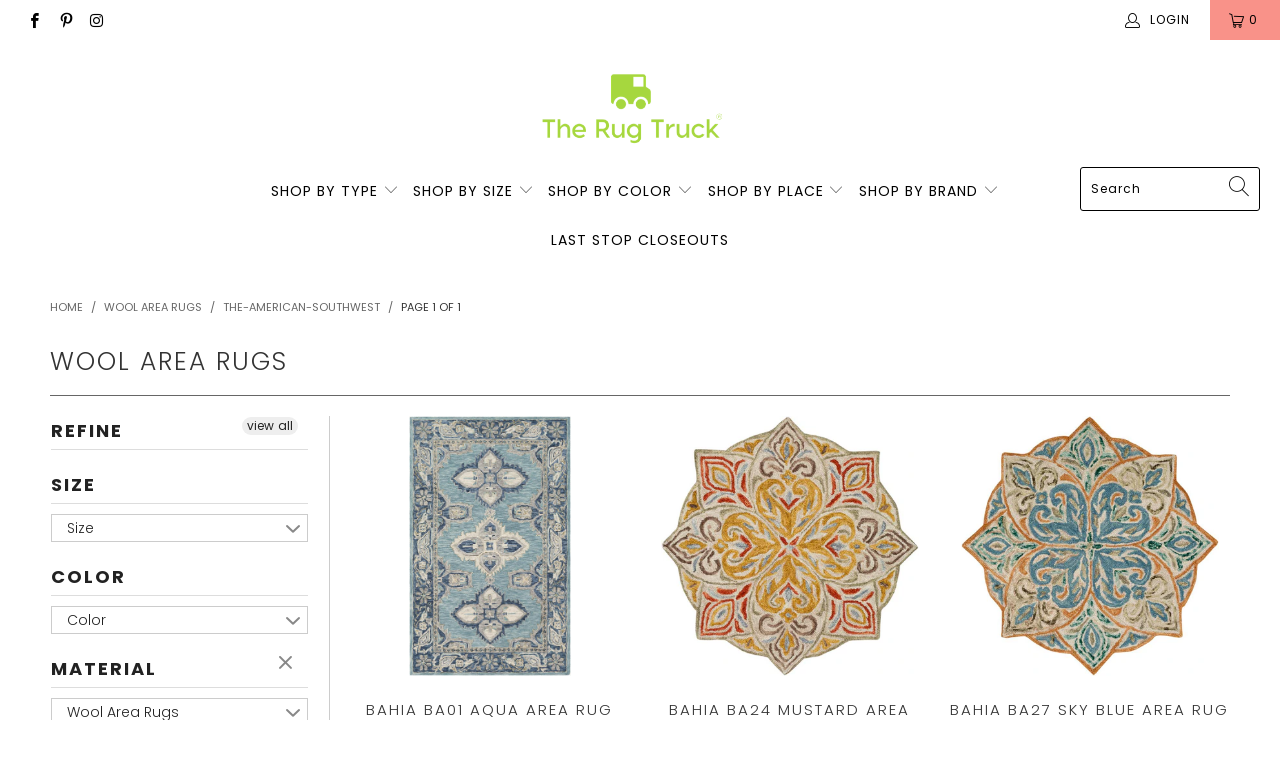

--- FILE ---
content_type: text/html; charset=utf-8
request_url: https://therugtruck.com/collections/wool/the-american-southwest
body_size: 39730
content:


 <!DOCTYPE html>
<html lang="en"> <head> <meta charset="utf-8"> <meta http-equiv="cleartype" content="on"> <meta name="robots" content="index,follow"> <!-- Mobile Specific Metas --> <meta name="HandheldFriendly" content="True"> <meta name="MobileOptimized" content="320"> <meta name="viewport" content="width=device-width,initial-scale=1"> <meta name="theme-color" content="#ffffff"> <title>
      Wool Area Rugs Tagged "the-american-southwest" - The Rug Truck</title> <link rel="preconnect dns-prefetch" href="https://fonts.shopifycdn.com" /> <link rel="preconnect dns-prefetch" href="https://cdn.shopify.com" /> <link rel="preconnect dns-prefetch" href="https://v.shopify.com" /> <link rel="preconnect dns-prefetch" href="https://cdn.shopifycloud.com" /> <link rel="preconnect dns-prefetch" href="https://productreviews.shopifycdn.com" /> <link rel="stylesheet" href="https://cdnjs.cloudflare.com/ajax/libs/fancybox/3.5.6/jquery.fancybox.css"> <!-- Stylesheets for Turbo "6.0.7" --> <link href="//therugtruck.com/cdn/shop/t/43/assets/styles.scss.css?v=64552000179189752601670613796" rel="stylesheet" type="text/css" media="all" /> <script>
      window.lazySizesConfig = window.lazySizesConfig || {};

      lazySizesConfig.expand = 300;
      lazySizesConfig.loadHidden = false;

      /*! lazysizes - v4.1.4 */
      !function(a,b){var c=b(a,a.document);a.lazySizes=c,"object"==typeof module&&module.exports&&(module.exports=c)}(window,function(a,b){"use strict";if(b.getElementsByClassName){var c,d,e=b.documentElement,f=a.Date,g=a.HTMLPictureElement,h="addEventListener",i="getAttribute",j=a[h],k=a.setTimeout,l=a.requestAnimationFrame||k,m=a.requestIdleCallback,n=/^picture$/i,o=["load","error","lazyincluded","_lazyloaded"],p={},q=Array.prototype.forEach,r=function(a,b){return p[b]||(p[b]=new RegExp("(\\s|^)"+b+"(\\s|$)")),p[b].test(a[i]("class")||"")&&p[b]},s=function(a,b){r(a,b)||a.setAttribute("class",(a[i]("class")||"").trim()+" "+b)},t=function(a,b){var c;(c=r(a,b))&&a.setAttribute("class",(a[i]("class")||"").replace(c," "))},u=function(a,b,c){var d=c?h:"removeEventListener";c&&u(a,b),o.forEach(function(c){a[d](c,b)})},v=function(a,d,e,f,g){var h=b.createEvent("Event");return e||(e={}),e.instance=c,h.initEvent(d,!f,!g),h.detail=e,a.dispatchEvent(h),h},w=function(b,c){var e;!g&&(e=a.picturefill||d.pf)?(c&&c.src&&!b[i]("srcset")&&b.setAttribute("srcset",c.src),e({reevaluate:!0,elements:[b]})):c&&c.src&&(b.src=c.src)},x=function(a,b){return(getComputedStyle(a,null)||{})[b]},y=function(a,b,c){for(c=c||a.offsetWidth;c<d.minSize&&b&&!a._lazysizesWidth;)c=b.offsetWidth,b=b.parentNode;return c},z=function(){var a,c,d=[],e=[],f=d,g=function(){var b=f;for(f=d.length?e:d,a=!0,c=!1;b.length;)b.shift()();a=!1},h=function(d,e){a&&!e?d.apply(this,arguments):(f.push(d),c||(c=!0,(b.hidden?k:l)(g)))};return h._lsFlush=g,h}(),A=function(a,b){return b?function(){z(a)}:function(){var b=this,c=arguments;z(function(){a.apply(b,c)})}},B=function(a){var b,c=0,e=d.throttleDelay,g=d.ricTimeout,h=function(){b=!1,c=f.now(),a()},i=m&&g>49?function(){m(h,{timeout:g}),g!==d.ricTimeout&&(g=d.ricTimeout)}:A(function(){k(h)},!0);return function(a){var d;(a=a===!0)&&(g=33),b||(b=!0,d=e-(f.now()-c),0>d&&(d=0),a||9>d?i():k(i,d))}},C=function(a){var b,c,d=99,e=function(){b=null,a()},g=function(){var a=f.now()-c;d>a?k(g,d-a):(m||e)(e)};return function(){c=f.now(),b||(b=k(g,d))}};!function(){var b,c={lazyClass:"lazyload",loadedClass:"lazyloaded",loadingClass:"lazyloading",preloadClass:"lazypreload",errorClass:"lazyerror",autosizesClass:"lazyautosizes",srcAttr:"data-src",srcsetAttr:"data-srcset",sizesAttr:"data-sizes",minSize:40,customMedia:{},init:!0,expFactor:1.5,hFac:.8,loadMode:2,loadHidden:!0,ricTimeout:0,throttleDelay:125};d=a.lazySizesConfig||a.lazysizesConfig||{};for(b in c)b in d||(d[b]=c[b]);a.lazySizesConfig=d,k(function(){d.init&&F()})}();var D=function(){var g,l,m,o,p,y,D,F,G,H,I,J,K,L,M=/^img$/i,N=/^iframe$/i,O="onscroll"in a&&!/(gle|ing)bot/.test(navigator.userAgent),P=0,Q=0,R=0,S=-1,T=function(a){R--,a&&a.target&&u(a.target,T),(!a||0>R||!a.target)&&(R=0)},U=function(a,c){var d,f=a,g="hidden"==x(b.body,"visibility")||"hidden"!=x(a.parentNode,"visibility")&&"hidden"!=x(a,"visibility");for(F-=c,I+=c,G-=c,H+=c;g&&(f=f.offsetParent)&&f!=b.body&&f!=e;)g=(x(f,"opacity")||1)>0,g&&"visible"!=x(f,"overflow")&&(d=f.getBoundingClientRect(),g=H>d.left&&G<d.right&&I>d.top-1&&F<d.bottom+1);return g},V=function(){var a,f,h,j,k,m,n,p,q,r=c.elements;if((o=d.loadMode)&&8>R&&(a=r.length)){f=0,S++,null==K&&("expand"in d||(d.expand=e.clientHeight>500&&e.clientWidth>500?500:370),J=d.expand,K=J*d.expFactor),K>Q&&1>R&&S>2&&o>2&&!b.hidden?(Q=K,S=0):Q=o>1&&S>1&&6>R?J:P;for(;a>f;f++)if(r[f]&&!r[f]._lazyRace)if(O)if((p=r[f][i]("data-expand"))&&(m=1*p)||(m=Q),q!==m&&(y=innerWidth+m*L,D=innerHeight+m,n=-1*m,q=m),h=r[f].getBoundingClientRect(),(I=h.bottom)>=n&&(F=h.top)<=D&&(H=h.right)>=n*L&&(G=h.left)<=y&&(I||H||G||F)&&(d.loadHidden||"hidden"!=x(r[f],"visibility"))&&(l&&3>R&&!p&&(3>o||4>S)||U(r[f],m))){if(ba(r[f]),k=!0,R>9)break}else!k&&l&&!j&&4>R&&4>S&&o>2&&(g[0]||d.preloadAfterLoad)&&(g[0]||!p&&(I||H||G||F||"auto"!=r[f][i](d.sizesAttr)))&&(j=g[0]||r[f]);else ba(r[f]);j&&!k&&ba(j)}},W=B(V),X=function(a){s(a.target,d.loadedClass),t(a.target,d.loadingClass),u(a.target,Z),v(a.target,"lazyloaded")},Y=A(X),Z=function(a){Y({target:a.target})},$=function(a,b){try{a.contentWindow.location.replace(b)}catch(c){a.src=b}},_=function(a){var b,c=a[i](d.srcsetAttr);(b=d.customMedia[a[i]("data-media")||a[i]("media")])&&a.setAttribute("media",b),c&&a.setAttribute("srcset",c)},aa=A(function(a,b,c,e,f){var g,h,j,l,o,p;(o=v(a,"lazybeforeunveil",b)).defaultPrevented||(e&&(c?s(a,d.autosizesClass):a.setAttribute("sizes",e)),h=a[i](d.srcsetAttr),g=a[i](d.srcAttr),f&&(j=a.parentNode,l=j&&n.test(j.nodeName||"")),p=b.firesLoad||"src"in a&&(h||g||l),o={target:a},p&&(u(a,T,!0),clearTimeout(m),m=k(T,2500),s(a,d.loadingClass),u(a,Z,!0)),l&&q.call(j.getElementsByTagName("source"),_),h?a.setAttribute("srcset",h):g&&!l&&(N.test(a.nodeName)?$(a,g):a.src=g),f&&(h||l)&&w(a,{src:g})),a._lazyRace&&delete a._lazyRace,t(a,d.lazyClass),z(function(){(!p||a.complete&&a.naturalWidth>1)&&(p?T(o):R--,X(o))},!0)}),ba=function(a){var b,c=M.test(a.nodeName),e=c&&(a[i](d.sizesAttr)||a[i]("sizes")),f="auto"==e;(!f&&l||!c||!a[i]("src")&&!a.srcset||a.complete||r(a,d.errorClass)||!r(a,d.lazyClass))&&(b=v(a,"lazyunveilread").detail,f&&E.updateElem(a,!0,a.offsetWidth),a._lazyRace=!0,R++,aa(a,b,f,e,c))},ca=function(){if(!l){if(f.now()-p<999)return void k(ca,999);var a=C(function(){d.loadMode=3,W()});l=!0,d.loadMode=3,W(),j("scroll",function(){3==d.loadMode&&(d.loadMode=2),a()},!0)}};return{_:function(){p=f.now(),c.elements=b.getElementsByClassName(d.lazyClass),g=b.getElementsByClassName(d.lazyClass+" "+d.preloadClass),L=d.hFac,j("scroll",W,!0),j("resize",W,!0),a.MutationObserver?new MutationObserver(W).observe(e,{childList:!0,subtree:!0,attributes:!0}):(e[h]("DOMNodeInserted",W,!0),e[h]("DOMAttrModified",W,!0),setInterval(W,999)),j("hashchange",W,!0),["focus","mouseover","click","load","transitionend","animationend","webkitAnimationEnd"].forEach(function(a){b[h](a,W,!0)}),/d$|^c/.test(b.readyState)?ca():(j("load",ca),b[h]("DOMContentLoaded",W),k(ca,2e4)),c.elements.length?(V(),z._lsFlush()):W()},checkElems:W,unveil:ba}}(),E=function(){var a,c=A(function(a,b,c,d){var e,f,g;if(a._lazysizesWidth=d,d+="px",a.setAttribute("sizes",d),n.test(b.nodeName||""))for(e=b.getElementsByTagName("source"),f=0,g=e.length;g>f;f++)e[f].setAttribute("sizes",d);c.detail.dataAttr||w(a,c.detail)}),e=function(a,b,d){var e,f=a.parentNode;f&&(d=y(a,f,d),e=v(a,"lazybeforesizes",{width:d,dataAttr:!!b}),e.defaultPrevented||(d=e.detail.width,d&&d!==a._lazysizesWidth&&c(a,f,e,d)))},f=function(){var b,c=a.length;if(c)for(b=0;c>b;b++)e(a[b])},g=C(f);return{_:function(){a=b.getElementsByClassName(d.autosizesClass),j("resize",g)},checkElems:g,updateElem:e}}(),F=function(){F.i||(F.i=!0,E._(),D._())};return c={cfg:d,autoSizer:E,loader:D,init:F,uP:w,aC:s,rC:t,hC:r,fire:v,gW:y,rAF:z}}});

      /*! lazysizes - v4.1.4 */
      !function(a,b){var c=function(){b(a.lazySizes),a.removeEventListener("lazyunveilread",c,!0)};b=b.bind(null,a,a.document),"object"==typeof module&&module.exports?b(require("lazysizes")):a.lazySizes?c():a.addEventListener("lazyunveilread",c,!0)}(window,function(a,b,c){"use strict";function d(){this.ratioElems=b.getElementsByClassName("lazyaspectratio"),this._setupEvents(),this.processImages()}if(a.addEventListener){var e,f,g,h=Array.prototype.forEach,i=/^picture$/i,j="data-aspectratio",k="img["+j+"]",l=function(b){return a.matchMedia?(l=function(a){return!a||(matchMedia(a)||{}).matches})(b):a.Modernizr&&Modernizr.mq?!b||Modernizr.mq(b):!b},m=c.aC,n=c.rC,o=c.cfg;d.prototype={_setupEvents:function(){var a=this,c=function(b){b.naturalWidth<36?a.addAspectRatio(b,!0):a.removeAspectRatio(b,!0)},d=function(){a.processImages()};b.addEventListener("load",function(a){a.target.getAttribute&&a.target.getAttribute(j)&&c(a.target)},!0),addEventListener("resize",function(){var b,d=function(){h.call(a.ratioElems,c)};return function(){clearTimeout(b),b=setTimeout(d,99)}}()),b.addEventListener("DOMContentLoaded",d),addEventListener("load",d)},processImages:function(a){var c,d;a||(a=b),c="length"in a&&!a.nodeName?a:a.querySelectorAll(k);for(d=0;d<c.length;d++)c[d].naturalWidth>36?this.removeAspectRatio(c[d]):this.addAspectRatio(c[d])},getSelectedRatio:function(a){var b,c,d,e,f,g=a.parentNode;if(g&&i.test(g.nodeName||""))for(d=g.getElementsByTagName("source"),b=0,c=d.length;c>b;b++)if(e=d[b].getAttribute("data-media")||d[b].getAttribute("media"),o.customMedia[e]&&(e=o.customMedia[e]),l(e)){f=d[b].getAttribute(j);break}return f||a.getAttribute(j)||""},parseRatio:function(){var a=/^\s*([+\d\.]+)(\s*[\/x]\s*([+\d\.]+))?\s*$/,b={};return function(c){var d;return!b[c]&&(d=c.match(a))&&(d[3]?b[c]=d[1]/d[3]:b[c]=1*d[1]),b[c]}}(),addAspectRatio:function(b,c){var d,e=b.offsetWidth,f=b.offsetHeight;return c||m(b,"lazyaspectratio"),36>e&&0>=f?void((e||f&&a.console)&&console.log("Define width or height of image, so we can calculate the other dimension")):(d=this.getSelectedRatio(b),d=this.parseRatio(d),void(d&&(e?b.style.height=e/d+"px":b.style.width=f*d+"px")))},removeAspectRatio:function(a){n(a,"lazyaspectratio"),a.style.height="",a.style.width="",a.removeAttribute(j)}},f=function(){g=a.jQuery||a.Zepto||a.shoestring||a.$,g&&g.fn&&!g.fn.imageRatio&&g.fn.filter&&g.fn.add&&g.fn.find?g.fn.imageRatio=function(){return e.processImages(this.find(k).add(this.filter(k))),this}:g=!1},f(),setTimeout(f),e=new d,a.imageRatio=e,"object"==typeof module&&module.exports?module.exports=e:"function"==typeof define&&define.amd&&define(e)}});

        /*! lazysizes - v4.1.5 */
        !function(a,b){var c=function(){b(a.lazySizes),a.removeEventListener("lazyunveilread",c,!0)};b=b.bind(null,a,a.document),"object"==typeof module&&module.exports?b(require("lazysizes")):a.lazySizes?c():a.addEventListener("lazyunveilread",c,!0)}(window,function(a,b,c){"use strict";if(a.addEventListener){var d=/\s+/g,e=/\s*\|\s+|\s+\|\s*/g,f=/^(.+?)(?:\s+\[\s*(.+?)\s*\])(?:\s+\[\s*(.+?)\s*\])?$/,g=/^\s*\(*\s*type\s*:\s*(.+?)\s*\)*\s*$/,h=/\(|\)|'/,i={contain:1,cover:1},j=function(a){var b=c.gW(a,a.parentNode);return(!a._lazysizesWidth||b>a._lazysizesWidth)&&(a._lazysizesWidth=b),a._lazysizesWidth},k=function(a){var b;return b=(getComputedStyle(a)||{getPropertyValue:function(){}}).getPropertyValue("background-size"),!i[b]&&i[a.style.backgroundSize]&&(b=a.style.backgroundSize),b},l=function(a,b){if(b){var c=b.match(g);c&&c[1]?a.setAttribute("type",c[1]):a.setAttribute("media",lazySizesConfig.customMedia[b]||b)}},m=function(a,c,g){var h=b.createElement("picture"),i=c.getAttribute(lazySizesConfig.sizesAttr),j=c.getAttribute("data-ratio"),k=c.getAttribute("data-optimumx");c._lazybgset&&c._lazybgset.parentNode==c&&c.removeChild(c._lazybgset),Object.defineProperty(g,"_lazybgset",{value:c,writable:!0}),Object.defineProperty(c,"_lazybgset",{value:h,writable:!0}),a=a.replace(d," ").split(e),h.style.display="none",g.className=lazySizesConfig.lazyClass,1!=a.length||i||(i="auto"),a.forEach(function(a){var c,d=b.createElement("source");i&&"auto"!=i&&d.setAttribute("sizes",i),(c=a.match(f))?(d.setAttribute(lazySizesConfig.srcsetAttr,c[1]),l(d,c[2]),l(d,c[3])):d.setAttribute(lazySizesConfig.srcsetAttr,a),h.appendChild(d)}),i&&(g.setAttribute(lazySizesConfig.sizesAttr,i),c.removeAttribute(lazySizesConfig.sizesAttr),c.removeAttribute("sizes")),k&&g.setAttribute("data-optimumx",k),j&&g.setAttribute("data-ratio",j),h.appendChild(g),c.appendChild(h)},n=function(a){if(a.target._lazybgset){var b=a.target,d=b._lazybgset,e=b.currentSrc||b.src;if(e){var f=c.fire(d,"bgsetproxy",{src:e,useSrc:h.test(e)?JSON.stringify(e):e});f.defaultPrevented||(d.style.backgroundImage="url("+f.detail.useSrc+")")}b._lazybgsetLoading&&(c.fire(d,"_lazyloaded",{},!1,!0),delete b._lazybgsetLoading)}};addEventListener("lazybeforeunveil",function(a){var d,e,f;!a.defaultPrevented&&(d=a.target.getAttribute("data-bgset"))&&(f=a.target,e=b.createElement("img"),e.alt="",e._lazybgsetLoading=!0,a.detail.firesLoad=!0,m(d,f,e),setTimeout(function(){c.loader.unveil(e),c.rAF(function(){c.fire(e,"_lazyloaded",{},!0,!0),e.complete&&n({target:e})})}))}),b.addEventListener("load",n,!0),a.addEventListener("lazybeforesizes",function(a){if(a.detail.instance==c&&a.target._lazybgset&&a.detail.dataAttr){var b=a.target._lazybgset,d=k(b);i[d]&&(a.target._lazysizesParentFit=d,c.rAF(function(){a.target.setAttribute("data-parent-fit",d),a.target._lazysizesParentFit&&delete a.target._lazysizesParentFit}))}},!0),b.documentElement.addEventListener("lazybeforesizes",function(a){!a.defaultPrevented&&a.target._lazybgset&&a.detail.instance==c&&(a.detail.width=j(a.target._lazybgset))})}});</script> <link rel="shortcut icon" type="image/x-icon" href="//therugtruck.com/cdn/shop/files/favicon-32x32_180x180.png?v=1613783957"> <link rel="apple-touch-icon" href="//therugtruck.com/cdn/shop/files/favicon-32x32_180x180.png?v=1613783957"/> <link rel="apple-touch-icon" sizes="57x57" href="//therugtruck.com/cdn/shop/files/favicon-32x32_57x57.png?v=1613783957"/> <link rel="apple-touch-icon" sizes="60x60" href="//therugtruck.com/cdn/shop/files/favicon-32x32_60x60.png?v=1613783957"/> <link rel="apple-touch-icon" sizes="72x72" href="//therugtruck.com/cdn/shop/files/favicon-32x32_72x72.png?v=1613783957"/> <link rel="apple-touch-icon" sizes="76x76" href="//therugtruck.com/cdn/shop/files/favicon-32x32_76x76.png?v=1613783957"/> <link rel="apple-touch-icon" sizes="114x114" href="//therugtruck.com/cdn/shop/files/favicon-32x32_114x114.png?v=1613783957"/> <link rel="apple-touch-icon" sizes="180x180" href="//therugtruck.com/cdn/shop/files/favicon-32x32_180x180.png?v=1613783957"/> <link rel="apple-touch-icon" sizes="228x228" href="//therugtruck.com/cdn/shop/files/favicon-32x32_228x228.png?v=1613783957"/> <link rel="canonical" href="https://therugtruck.com/collections/wool/the-american-southwest" /> <script>window.performance && window.performance.mark && window.performance.mark('shopify.content_for_header.start');</script><meta id="shopify-digital-wallet" name="shopify-digital-wallet" content="/6649380925/digital_wallets/dialog">
<meta name="shopify-checkout-api-token" content="0681be20befed076c89337475caa5c10">
<meta id="in-context-paypal-metadata" data-shop-id="6649380925" data-venmo-supported="true" data-environment="production" data-locale="en_US" data-paypal-v4="true" data-currency="USD">
<link rel="alternate" type="application/atom+xml" title="Feed" href="/collections/wool/the-american-southwest.atom" />
<link rel="alternate" type="application/json+oembed" href="https://therugtruck.com/collections/wool/the-american-southwest.oembed">
<script async="async" src="/checkouts/internal/preloads.js?locale=en-US"></script>
<link rel="preconnect" href="https://shop.app" crossorigin="anonymous">
<script async="async" src="https://shop.app/checkouts/internal/preloads.js?locale=en-US&shop_id=6649380925" crossorigin="anonymous"></script>
<script id="apple-pay-shop-capabilities" type="application/json">{"shopId":6649380925,"countryCode":"US","currencyCode":"USD","merchantCapabilities":["supports3DS"],"merchantId":"gid:\/\/shopify\/Shop\/6649380925","merchantName":"The Rug Truck","requiredBillingContactFields":["postalAddress","email","phone"],"requiredShippingContactFields":["postalAddress","email","phone"],"shippingType":"shipping","supportedNetworks":["visa","masterCard","amex","discover","elo","jcb"],"total":{"type":"pending","label":"The Rug Truck","amount":"1.00"},"shopifyPaymentsEnabled":true,"supportsSubscriptions":true}</script>
<script id="shopify-features" type="application/json">{"accessToken":"0681be20befed076c89337475caa5c10","betas":["rich-media-storefront-analytics"],"domain":"therugtruck.com","predictiveSearch":true,"shopId":6649380925,"locale":"en"}</script>
<script>var Shopify = Shopify || {};
Shopify.shop = "the-rug-truck.myshopify.com";
Shopify.locale = "en";
Shopify.currency = {"active":"USD","rate":"1.0"};
Shopify.country = "US";
Shopify.theme = {"name":"The Rug Truck Live March 2021 v2","id":120147705907,"schema_name":"Turbo","schema_version":"6.0.7","theme_store_id":null,"role":"main"};
Shopify.theme.handle = "null";
Shopify.theme.style = {"id":null,"handle":null};
Shopify.cdnHost = "therugtruck.com/cdn";
Shopify.routes = Shopify.routes || {};
Shopify.routes.root = "/";</script>
<script type="module">!function(o){(o.Shopify=o.Shopify||{}).modules=!0}(window);</script>
<script>!function(o){function n(){var o=[];function n(){o.push(Array.prototype.slice.apply(arguments))}return n.q=o,n}var t=o.Shopify=o.Shopify||{};t.loadFeatures=n(),t.autoloadFeatures=n()}(window);</script>
<script>
  window.ShopifyPay = window.ShopifyPay || {};
  window.ShopifyPay.apiHost = "shop.app\/pay";
  window.ShopifyPay.redirectState = null;
</script>
<script id="shop-js-analytics" type="application/json">{"pageType":"collection"}</script>
<script defer="defer" async type="module" src="//therugtruck.com/cdn/shopifycloud/shop-js/modules/v2/client.init-shop-cart-sync_C5BV16lS.en.esm.js"></script>
<script defer="defer" async type="module" src="//therugtruck.com/cdn/shopifycloud/shop-js/modules/v2/chunk.common_CygWptCX.esm.js"></script>
<script type="module">
  await import("//therugtruck.com/cdn/shopifycloud/shop-js/modules/v2/client.init-shop-cart-sync_C5BV16lS.en.esm.js");
await import("//therugtruck.com/cdn/shopifycloud/shop-js/modules/v2/chunk.common_CygWptCX.esm.js");

  window.Shopify.SignInWithShop?.initShopCartSync?.({"fedCMEnabled":true,"windoidEnabled":true});

</script>
<script>
  window.Shopify = window.Shopify || {};
  if (!window.Shopify.featureAssets) window.Shopify.featureAssets = {};
  window.Shopify.featureAssets['shop-js'] = {"shop-cart-sync":["modules/v2/client.shop-cart-sync_ZFArdW7E.en.esm.js","modules/v2/chunk.common_CygWptCX.esm.js"],"init-fed-cm":["modules/v2/client.init-fed-cm_CmiC4vf6.en.esm.js","modules/v2/chunk.common_CygWptCX.esm.js"],"shop-button":["modules/v2/client.shop-button_tlx5R9nI.en.esm.js","modules/v2/chunk.common_CygWptCX.esm.js"],"shop-cash-offers":["modules/v2/client.shop-cash-offers_DOA2yAJr.en.esm.js","modules/v2/chunk.common_CygWptCX.esm.js","modules/v2/chunk.modal_D71HUcav.esm.js"],"init-windoid":["modules/v2/client.init-windoid_sURxWdc1.en.esm.js","modules/v2/chunk.common_CygWptCX.esm.js"],"shop-toast-manager":["modules/v2/client.shop-toast-manager_ClPi3nE9.en.esm.js","modules/v2/chunk.common_CygWptCX.esm.js"],"init-shop-email-lookup-coordinator":["modules/v2/client.init-shop-email-lookup-coordinator_B8hsDcYM.en.esm.js","modules/v2/chunk.common_CygWptCX.esm.js"],"init-shop-cart-sync":["modules/v2/client.init-shop-cart-sync_C5BV16lS.en.esm.js","modules/v2/chunk.common_CygWptCX.esm.js"],"avatar":["modules/v2/client.avatar_BTnouDA3.en.esm.js"],"pay-button":["modules/v2/client.pay-button_FdsNuTd3.en.esm.js","modules/v2/chunk.common_CygWptCX.esm.js"],"init-customer-accounts":["modules/v2/client.init-customer-accounts_DxDtT_ad.en.esm.js","modules/v2/client.shop-login-button_C5VAVYt1.en.esm.js","modules/v2/chunk.common_CygWptCX.esm.js","modules/v2/chunk.modal_D71HUcav.esm.js"],"init-shop-for-new-customer-accounts":["modules/v2/client.init-shop-for-new-customer-accounts_ChsxoAhi.en.esm.js","modules/v2/client.shop-login-button_C5VAVYt1.en.esm.js","modules/v2/chunk.common_CygWptCX.esm.js","modules/v2/chunk.modal_D71HUcav.esm.js"],"shop-login-button":["modules/v2/client.shop-login-button_C5VAVYt1.en.esm.js","modules/v2/chunk.common_CygWptCX.esm.js","modules/v2/chunk.modal_D71HUcav.esm.js"],"init-customer-accounts-sign-up":["modules/v2/client.init-customer-accounts-sign-up_CPSyQ0Tj.en.esm.js","modules/v2/client.shop-login-button_C5VAVYt1.en.esm.js","modules/v2/chunk.common_CygWptCX.esm.js","modules/v2/chunk.modal_D71HUcav.esm.js"],"shop-follow-button":["modules/v2/client.shop-follow-button_Cva4Ekp9.en.esm.js","modules/v2/chunk.common_CygWptCX.esm.js","modules/v2/chunk.modal_D71HUcav.esm.js"],"checkout-modal":["modules/v2/client.checkout-modal_BPM8l0SH.en.esm.js","modules/v2/chunk.common_CygWptCX.esm.js","modules/v2/chunk.modal_D71HUcav.esm.js"],"lead-capture":["modules/v2/client.lead-capture_Bi8yE_yS.en.esm.js","modules/v2/chunk.common_CygWptCX.esm.js","modules/v2/chunk.modal_D71HUcav.esm.js"],"shop-login":["modules/v2/client.shop-login_D6lNrXab.en.esm.js","modules/v2/chunk.common_CygWptCX.esm.js","modules/v2/chunk.modal_D71HUcav.esm.js"],"payment-terms":["modules/v2/client.payment-terms_CZxnsJam.en.esm.js","modules/v2/chunk.common_CygWptCX.esm.js","modules/v2/chunk.modal_D71HUcav.esm.js"]};
</script>
<script>(function() {
  var isLoaded = false;
  function asyncLoad() {
    if (isLoaded) return;
    isLoaded = true;
    var urls = ["https:\/\/static.klaviyo.com\/onsite\/js\/klaviyo.js?company_id=Kmtpce\u0026shop=the-rug-truck.myshopify.com","\/\/cdn.shopify.com\/proxy\/aa58eee384fc557bbb110f4b695aa7b0b946c2c87f53d5525dbdb08d3aa96113\/api.goaffpro.com\/loader.js?shop=the-rug-truck.myshopify.com\u0026sp-cache-control=cHVibGljLCBtYXgtYWdlPTkwMA"];
    for (var i = 0; i <urls.length; i++) {
      var s = document.createElement('script');
      s.type = 'text/javascript';
      s.async = true;
      s.src = urls[i];
      var x = document.getElementsByTagName('script')[0];
      x.parentNode.insertBefore(s, x);
    }
  };
  if(window.attachEvent) {
    window.attachEvent('onload', asyncLoad);
  } else {
    window.addEventListener('load', asyncLoad, false);
  }
})();</script>
<script id="__st">var __st={"a":6649380925,"offset":-18000,"reqid":"8ce185b2-68ea-4fd0-9589-79bc7ca6e6dd-1768725399","pageurl":"therugtruck.com\/collections\/wool\/the-american-southwest","u":"b667c57403f9","p":"collection","rtyp":"collection","rid":62575673405};</script>
<script>window.ShopifyPaypalV4VisibilityTracking = true;</script>
<script id="captcha-bootstrap">!function(){'use strict';const t='contact',e='account',n='new_comment',o=[[t,t],['blogs',n],['comments',n],[t,'customer']],c=[[e,'customer_login'],[e,'guest_login'],[e,'recover_customer_password'],[e,'create_customer']],r=t=>t.map((([t,e])=>`form[action*='/${t}']:not([data-nocaptcha='true']) input[name='form_type'][value='${e}']`)).join(','),a=t=>()=>t?[...document.querySelectorAll(t)].map((t=>t.form)):[];function s(){const t=[...o],e=r(t);return a(e)}const i='password',u='form_key',d=['recaptcha-v3-token','g-recaptcha-response','h-captcha-response',i],f=()=>{try{return window.sessionStorage}catch{return}},m='__shopify_v',_=t=>t.elements[u];function p(t,e,n=!1){try{const o=window.sessionStorage,c=JSON.parse(o.getItem(e)),{data:r}=function(t){const{data:e,action:n}=t;return t[m]||n?{data:e,action:n}:{data:t,action:n}}(c);for(const[e,n]of Object.entries(r))t.elements[e]&&(t.elements[e].value=n);n&&o.removeItem(e)}catch(o){console.error('form repopulation failed',{error:o})}}const l='form_type',E='cptcha';function T(t){t.dataset[E]=!0}const w=window,h=w.document,L='Shopify',v='ce_forms',y='captcha';let A=!1;((t,e)=>{const n=(g='f06e6c50-85a8-45c8-87d0-21a2b65856fe',I='https://cdn.shopify.com/shopifycloud/storefront-forms-hcaptcha/ce_storefront_forms_captcha_hcaptcha.v1.5.2.iife.js',D={infoText:'Protected by hCaptcha',privacyText:'Privacy',termsText:'Terms'},(t,e,n)=>{const o=w[L][v],c=o.bindForm;if(c)return c(t,g,e,D).then(n);var r;o.q.push([[t,g,e,D],n]),r=I,A||(h.body.append(Object.assign(h.createElement('script'),{id:'captcha-provider',async:!0,src:r})),A=!0)});var g,I,D;w[L]=w[L]||{},w[L][v]=w[L][v]||{},w[L][v].q=[],w[L][y]=w[L][y]||{},w[L][y].protect=function(t,e){n(t,void 0,e),T(t)},Object.freeze(w[L][y]),function(t,e,n,w,h,L){const[v,y,A,g]=function(t,e,n){const i=e?o:[],u=t?c:[],d=[...i,...u],f=r(d),m=r(i),_=r(d.filter((([t,e])=>n.includes(e))));return[a(f),a(m),a(_),s()]}(w,h,L),I=t=>{const e=t.target;return e instanceof HTMLFormElement?e:e&&e.form},D=t=>v().includes(t);t.addEventListener('submit',(t=>{const e=I(t);if(!e)return;const n=D(e)&&!e.dataset.hcaptchaBound&&!e.dataset.recaptchaBound,o=_(e),c=g().includes(e)&&(!o||!o.value);(n||c)&&t.preventDefault(),c&&!n&&(function(t){try{if(!f())return;!function(t){const e=f();if(!e)return;const n=_(t);if(!n)return;const o=n.value;o&&e.removeItem(o)}(t);const e=Array.from(Array(32),(()=>Math.random().toString(36)[2])).join('');!function(t,e){_(t)||t.append(Object.assign(document.createElement('input'),{type:'hidden',name:u})),t.elements[u].value=e}(t,e),function(t,e){const n=f();if(!n)return;const o=[...t.querySelectorAll(`input[type='${i}']`)].map((({name:t})=>t)),c=[...d,...o],r={};for(const[a,s]of new FormData(t).entries())c.includes(a)||(r[a]=s);n.setItem(e,JSON.stringify({[m]:1,action:t.action,data:r}))}(t,e)}catch(e){console.error('failed to persist form',e)}}(e),e.submit())}));const S=(t,e)=>{t&&!t.dataset[E]&&(n(t,e.some((e=>e===t))),T(t))};for(const o of['focusin','change'])t.addEventListener(o,(t=>{const e=I(t);D(e)&&S(e,y())}));const B=e.get('form_key'),M=e.get(l),P=B&&M;t.addEventListener('DOMContentLoaded',(()=>{const t=y();if(P)for(const e of t)e.elements[l].value===M&&p(e,B);[...new Set([...A(),...v().filter((t=>'true'===t.dataset.shopifyCaptcha))])].forEach((e=>S(e,t)))}))}(h,new URLSearchParams(w.location.search),n,t,e,['guest_login'])})(!0,!0)}();</script>
<script integrity="sha256-4kQ18oKyAcykRKYeNunJcIwy7WH5gtpwJnB7kiuLZ1E=" data-source-attribution="shopify.loadfeatures" defer="defer" src="//therugtruck.com/cdn/shopifycloud/storefront/assets/storefront/load_feature-a0a9edcb.js" crossorigin="anonymous"></script>
<script crossorigin="anonymous" defer="defer" src="//therugtruck.com/cdn/shopifycloud/storefront/assets/shopify_pay/storefront-65b4c6d7.js?v=20250812"></script>
<script data-source-attribution="shopify.dynamic_checkout.dynamic.init">var Shopify=Shopify||{};Shopify.PaymentButton=Shopify.PaymentButton||{isStorefrontPortableWallets:!0,init:function(){window.Shopify.PaymentButton.init=function(){};var t=document.createElement("script");t.src="https://therugtruck.com/cdn/shopifycloud/portable-wallets/latest/portable-wallets.en.js",t.type="module",document.head.appendChild(t)}};
</script>
<script data-source-attribution="shopify.dynamic_checkout.buyer_consent">
  function portableWalletsHideBuyerConsent(e){var t=document.getElementById("shopify-buyer-consent"),n=document.getElementById("shopify-subscription-policy-button");t&&n&&(t.classList.add("hidden"),t.setAttribute("aria-hidden","true"),n.removeEventListener("click",e))}function portableWalletsShowBuyerConsent(e){var t=document.getElementById("shopify-buyer-consent"),n=document.getElementById("shopify-subscription-policy-button");t&&n&&(t.classList.remove("hidden"),t.removeAttribute("aria-hidden"),n.addEventListener("click",e))}window.Shopify?.PaymentButton&&(window.Shopify.PaymentButton.hideBuyerConsent=portableWalletsHideBuyerConsent,window.Shopify.PaymentButton.showBuyerConsent=portableWalletsShowBuyerConsent);
</script>
<script data-source-attribution="shopify.dynamic_checkout.cart.bootstrap">document.addEventListener("DOMContentLoaded",(function(){function t(){return document.querySelector("shopify-accelerated-checkout-cart, shopify-accelerated-checkout")}if(t())Shopify.PaymentButton.init();else{new MutationObserver((function(e,n){t()&&(Shopify.PaymentButton.init(),n.disconnect())})).observe(document.body,{childList:!0,subtree:!0})}}));
</script>
<link id="shopify-accelerated-checkout-styles" rel="stylesheet" media="screen" href="https://therugtruck.com/cdn/shopifycloud/portable-wallets/latest/accelerated-checkout-backwards-compat.css" crossorigin="anonymous">
<style id="shopify-accelerated-checkout-cart">
        #shopify-buyer-consent {
  margin-top: 1em;
  display: inline-block;
  width: 100%;
}

#shopify-buyer-consent.hidden {
  display: none;
}

#shopify-subscription-policy-button {
  background: none;
  border: none;
  padding: 0;
  text-decoration: underline;
  font-size: inherit;
  cursor: pointer;
}

#shopify-subscription-policy-button::before {
  box-shadow: none;
}

      </style>

<script>window.performance && window.performance.mark && window.performance.mark('shopify.content_for_header.end');</script>

    

<meta name="author" content="The Rug Truck">
<meta property="og:url" content="https://therugtruck.com/collections/wool/the-american-southwest">
<meta property="og:site_name" content="The Rug Truck"> <meta property="og:type" content="product.group"> <meta property="og:title" content="Wool Area Rugs"> <meta property="og:image" content="https://therugtruck.com/cdn/shop/files/color_logo_transparent-4-1_600x600.png?v=1600384152"> <meta property="og:image:secure_url" content="https://therugtruck.com/cdn/shop/files/color_logo_transparent-4-1_600x600.png?v=1600384152"> <meta property="og:image:width" content="1200"> <meta property="og:image:height" content="628"> <meta property="og:image" content="https://therugtruck.com/cdn/shop/products/bft1000-576_600x.jpg?v=1569341624"> <meta property="og:image:secure_url" content="https://therugtruck.com/cdn/shop/products/bft1000-576_600x.jpg?v=1569341624">
  






<meta name="twitter:card" content="summary">


    
    
  
	<script>var loox_global_hash = '1678542771261';</script><script>var loox_pop_active = true;var loox_pop_display = {"home_page":false,"product_page":true,"cart_page":true,"other_pages":true};</script><style>.loox-reviews-default { max-width: 1200px; margin: 0 auto; }.loox-rating .loox-icon { color:#a7d64b; }</style><script>var loox_rating_icons_enabled = true;</script> <div id="shopify-section-filter-menu-settings" class="shopify-section"><style type="text/css">
/*  Filter Menu Color and Image Section CSS */</style>
<link href="//therugtruck.com/cdn/shop/t/43/assets/filter-menu.scss.css?v=94328445951110054971670613796" rel="stylesheet" type="text/css" media="all" />
<script src="//therugtruck.com/cdn/shop/t/43/assets/filter-menu.js?v=181055312902103895121615316797" type="text/javascript"></script>





</div>
<link href="https://monorail-edge.shopifysvc.com" rel="dns-prefetch">
<script>(function(){if ("sendBeacon" in navigator && "performance" in window) {try {var session_token_from_headers = performance.getEntriesByType('navigation')[0].serverTiming.find(x => x.name == '_s').description;} catch {var session_token_from_headers = undefined;}var session_cookie_matches = document.cookie.match(/_shopify_s=([^;]*)/);var session_token_from_cookie = session_cookie_matches && session_cookie_matches.length === 2 ? session_cookie_matches[1] : "";var session_token = session_token_from_headers || session_token_from_cookie || "";function handle_abandonment_event(e) {var entries = performance.getEntries().filter(function(entry) {return /monorail-edge.shopifysvc.com/.test(entry.name);});if (!window.abandonment_tracked && entries.length === 0) {window.abandonment_tracked = true;var currentMs = Date.now();var navigation_start = performance.timing.navigationStart;var payload = {shop_id: 6649380925,url: window.location.href,navigation_start,duration: currentMs - navigation_start,session_token,page_type: "collection"};window.navigator.sendBeacon("https://monorail-edge.shopifysvc.com/v1/produce", JSON.stringify({schema_id: "online_store_buyer_site_abandonment/1.1",payload: payload,metadata: {event_created_at_ms: currentMs,event_sent_at_ms: currentMs}}));}}window.addEventListener('pagehide', handle_abandonment_event);}}());</script>
<script id="web-pixels-manager-setup">(function e(e,d,r,n,o){if(void 0===o&&(o={}),!Boolean(null===(a=null===(i=window.Shopify)||void 0===i?void 0:i.analytics)||void 0===a?void 0:a.replayQueue)){var i,a;window.Shopify=window.Shopify||{};var t=window.Shopify;t.analytics=t.analytics||{};var s=t.analytics;s.replayQueue=[],s.publish=function(e,d,r){return s.replayQueue.push([e,d,r]),!0};try{self.performance.mark("wpm:start")}catch(e){}var l=function(){var e={modern:/Edge?\/(1{2}[4-9]|1[2-9]\d|[2-9]\d{2}|\d{4,})\.\d+(\.\d+|)|Firefox\/(1{2}[4-9]|1[2-9]\d|[2-9]\d{2}|\d{4,})\.\d+(\.\d+|)|Chrom(ium|e)\/(9{2}|\d{3,})\.\d+(\.\d+|)|(Maci|X1{2}).+ Version\/(15\.\d+|(1[6-9]|[2-9]\d|\d{3,})\.\d+)([,.]\d+|)( \(\w+\)|)( Mobile\/\w+|) Safari\/|Chrome.+OPR\/(9{2}|\d{3,})\.\d+\.\d+|(CPU[ +]OS|iPhone[ +]OS|CPU[ +]iPhone|CPU IPhone OS|CPU iPad OS)[ +]+(15[._]\d+|(1[6-9]|[2-9]\d|\d{3,})[._]\d+)([._]\d+|)|Android:?[ /-](13[3-9]|1[4-9]\d|[2-9]\d{2}|\d{4,})(\.\d+|)(\.\d+|)|Android.+Firefox\/(13[5-9]|1[4-9]\d|[2-9]\d{2}|\d{4,})\.\d+(\.\d+|)|Android.+Chrom(ium|e)\/(13[3-9]|1[4-9]\d|[2-9]\d{2}|\d{4,})\.\d+(\.\d+|)|SamsungBrowser\/([2-9]\d|\d{3,})\.\d+/,legacy:/Edge?\/(1[6-9]|[2-9]\d|\d{3,})\.\d+(\.\d+|)|Firefox\/(5[4-9]|[6-9]\d|\d{3,})\.\d+(\.\d+|)|Chrom(ium|e)\/(5[1-9]|[6-9]\d|\d{3,})\.\d+(\.\d+|)([\d.]+$|.*Safari\/(?![\d.]+ Edge\/[\d.]+$))|(Maci|X1{2}).+ Version\/(10\.\d+|(1[1-9]|[2-9]\d|\d{3,})\.\d+)([,.]\d+|)( \(\w+\)|)( Mobile\/\w+|) Safari\/|Chrome.+OPR\/(3[89]|[4-9]\d|\d{3,})\.\d+\.\d+|(CPU[ +]OS|iPhone[ +]OS|CPU[ +]iPhone|CPU IPhone OS|CPU iPad OS)[ +]+(10[._]\d+|(1[1-9]|[2-9]\d|\d{3,})[._]\d+)([._]\d+|)|Android:?[ /-](13[3-9]|1[4-9]\d|[2-9]\d{2}|\d{4,})(\.\d+|)(\.\d+|)|Mobile Safari.+OPR\/([89]\d|\d{3,})\.\d+\.\d+|Android.+Firefox\/(13[5-9]|1[4-9]\d|[2-9]\d{2}|\d{4,})\.\d+(\.\d+|)|Android.+Chrom(ium|e)\/(13[3-9]|1[4-9]\d|[2-9]\d{2}|\d{4,})\.\d+(\.\d+|)|Android.+(UC? ?Browser|UCWEB|U3)[ /]?(15\.([5-9]|\d{2,})|(1[6-9]|[2-9]\d|\d{3,})\.\d+)\.\d+|SamsungBrowser\/(5\.\d+|([6-9]|\d{2,})\.\d+)|Android.+MQ{2}Browser\/(14(\.(9|\d{2,})|)|(1[5-9]|[2-9]\d|\d{3,})(\.\d+|))(\.\d+|)|K[Aa][Ii]OS\/(3\.\d+|([4-9]|\d{2,})\.\d+)(\.\d+|)/},d=e.modern,r=e.legacy,n=navigator.userAgent;return n.match(d)?"modern":n.match(r)?"legacy":"unknown"}(),u="modern"===l?"modern":"legacy",c=(null!=n?n:{modern:"",legacy:""})[u],f=function(e){return[e.baseUrl,"/wpm","/b",e.hashVersion,"modern"===e.buildTarget?"m":"l",".js"].join("")}({baseUrl:d,hashVersion:r,buildTarget:u}),m=function(e){var d=e.version,r=e.bundleTarget,n=e.surface,o=e.pageUrl,i=e.monorailEndpoint;return{emit:function(e){var a=e.status,t=e.errorMsg,s=(new Date).getTime(),l=JSON.stringify({metadata:{event_sent_at_ms:s},events:[{schema_id:"web_pixels_manager_load/3.1",payload:{version:d,bundle_target:r,page_url:o,status:a,surface:n,error_msg:t},metadata:{event_created_at_ms:s}}]});if(!i)return console&&console.warn&&console.warn("[Web Pixels Manager] No Monorail endpoint provided, skipping logging."),!1;try{return self.navigator.sendBeacon.bind(self.navigator)(i,l)}catch(e){}var u=new XMLHttpRequest;try{return u.open("POST",i,!0),u.setRequestHeader("Content-Type","text/plain"),u.send(l),!0}catch(e){return console&&console.warn&&console.warn("[Web Pixels Manager] Got an unhandled error while logging to Monorail."),!1}}}}({version:r,bundleTarget:l,surface:e.surface,pageUrl:self.location.href,monorailEndpoint:e.monorailEndpoint});try{o.browserTarget=l,function(e){var d=e.src,r=e.async,n=void 0===r||r,o=e.onload,i=e.onerror,a=e.sri,t=e.scriptDataAttributes,s=void 0===t?{}:t,l=document.createElement("script"),u=document.querySelector("head"),c=document.querySelector("body");if(l.async=n,l.src=d,a&&(l.integrity=a,l.crossOrigin="anonymous"),s)for(var f in s)if(Object.prototype.hasOwnProperty.call(s,f))try{l.dataset[f]=s[f]}catch(e){}if(o&&l.addEventListener("load",o),i&&l.addEventListener("error",i),u)u.appendChild(l);else{if(!c)throw new Error("Did not find a head or body element to append the script");c.appendChild(l)}}({src:f,async:!0,onload:function(){if(!function(){var e,d;return Boolean(null===(d=null===(e=window.Shopify)||void 0===e?void 0:e.analytics)||void 0===d?void 0:d.initialized)}()){var d=window.webPixelsManager.init(e)||void 0;if(d){var r=window.Shopify.analytics;r.replayQueue.forEach((function(e){var r=e[0],n=e[1],o=e[2];d.publishCustomEvent(r,n,o)})),r.replayQueue=[],r.publish=d.publishCustomEvent,r.visitor=d.visitor,r.initialized=!0}}},onerror:function(){return m.emit({status:"failed",errorMsg:"".concat(f," has failed to load")})},sri:function(e){var d=/^sha384-[A-Za-z0-9+/=]+$/;return"string"==typeof e&&d.test(e)}(c)?c:"",scriptDataAttributes:o}),m.emit({status:"loading"})}catch(e){m.emit({status:"failed",errorMsg:(null==e?void 0:e.message)||"Unknown error"})}}})({shopId: 6649380925,storefrontBaseUrl: "https://therugtruck.com",extensionsBaseUrl: "https://extensions.shopifycdn.com/cdn/shopifycloud/web-pixels-manager",monorailEndpoint: "https://monorail-edge.shopifysvc.com/unstable/produce_batch",surface: "storefront-renderer",enabledBetaFlags: ["2dca8a86"],webPixelsConfigList: [{"id":"1505788179","configuration":"{\"shop\":\"the-rug-truck.myshopify.com\",\"cookie_duration\":\"604800\"}","eventPayloadVersion":"v1","runtimeContext":"STRICT","scriptVersion":"a2e7513c3708f34b1f617d7ce88f9697","type":"APP","apiClientId":2744533,"privacyPurposes":["ANALYTICS","MARKETING"],"dataSharingAdjustments":{"protectedCustomerApprovalScopes":["read_customer_address","read_customer_email","read_customer_name","read_customer_personal_data","read_customer_phone"]}},{"id":"379912467","configuration":"{\"pixel_id\":\"246384082807971\",\"pixel_type\":\"facebook_pixel\",\"metaapp_system_user_token\":\"-\"}","eventPayloadVersion":"v1","runtimeContext":"OPEN","scriptVersion":"ca16bc87fe92b6042fbaa3acc2fbdaa6","type":"APP","apiClientId":2329312,"privacyPurposes":["ANALYTICS","MARKETING","SALE_OF_DATA"],"dataSharingAdjustments":{"protectedCustomerApprovalScopes":["read_customer_address","read_customer_email","read_customer_name","read_customer_personal_data","read_customer_phone"]}},{"id":"232718611","configuration":"{\"tagID\":\"2613448811586\"}","eventPayloadVersion":"v1","runtimeContext":"STRICT","scriptVersion":"18031546ee651571ed29edbe71a3550b","type":"APP","apiClientId":3009811,"privacyPurposes":["ANALYTICS","MARKETING","SALE_OF_DATA"],"dataSharingAdjustments":{"protectedCustomerApprovalScopes":["read_customer_address","read_customer_email","read_customer_name","read_customer_personal_data","read_customer_phone"]}},{"id":"145588499","eventPayloadVersion":"v1","runtimeContext":"LAX","scriptVersion":"1","type":"CUSTOM","privacyPurposes":["ANALYTICS"],"name":"Google Analytics tag (migrated)"},{"id":"shopify-app-pixel","configuration":"{}","eventPayloadVersion":"v1","runtimeContext":"STRICT","scriptVersion":"0450","apiClientId":"shopify-pixel","type":"APP","privacyPurposes":["ANALYTICS","MARKETING"]},{"id":"shopify-custom-pixel","eventPayloadVersion":"v1","runtimeContext":"LAX","scriptVersion":"0450","apiClientId":"shopify-pixel","type":"CUSTOM","privacyPurposes":["ANALYTICS","MARKETING"]}],isMerchantRequest: false,initData: {"shop":{"name":"The Rug Truck","paymentSettings":{"currencyCode":"USD"},"myshopifyDomain":"the-rug-truck.myshopify.com","countryCode":"US","storefrontUrl":"https:\/\/therugtruck.com"},"customer":null,"cart":null,"checkout":null,"productVariants":[],"purchasingCompany":null},},"https://therugtruck.com/cdn","fcfee988w5aeb613cpc8e4bc33m6693e112",{"modern":"","legacy":""},{"shopId":"6649380925","storefrontBaseUrl":"https:\/\/therugtruck.com","extensionBaseUrl":"https:\/\/extensions.shopifycdn.com\/cdn\/shopifycloud\/web-pixels-manager","surface":"storefront-renderer","enabledBetaFlags":"[\"2dca8a86\"]","isMerchantRequest":"false","hashVersion":"fcfee988w5aeb613cpc8e4bc33m6693e112","publish":"custom","events":"[[\"page_viewed\",{}],[\"collection_viewed\",{\"collection\":{\"id\":\"62575673405\",\"title\":\"Wool Area Rugs\",\"productVariants\":[{\"price\":{\"amount\":99.0,\"currencyCode\":\"USD\"},\"product\":{\"title\":\"Bahia BA01 Aqua Area Rug\",\"vendor\":\"The Rug Truck\",\"id\":\"3962024591421\",\"untranslatedTitle\":\"Bahia BA01 Aqua Area Rug\",\"url\":\"\/products\/bahia-ba01-aqua\",\"type\":\"Area Rug\"},\"id\":\"29526571286589\",\"image\":{\"src\":\"\/\/therugtruck.com\/cdn\/shop\/products\/bft1000-576.jpg?v=1569341624\"},\"sku\":\"888473775331\",\"title\":\"2' x 3'\",\"untranslatedTitle\":\"2' x 3'\"},{\"price\":{\"amount\":130.0,\"currencyCode\":\"USD\"},\"product\":{\"title\":\"Bahia BA24 Mustard Area Rug\",\"vendor\":\"The Rug Truck\",\"id\":\"3962025443389\",\"untranslatedTitle\":\"Bahia BA24 Mustard Area Rug\",\"url\":\"\/products\/bahia-ba24-mustard\",\"type\":\"Area Rug\"},\"id\":\"29526573744189\",\"image\":{\"src\":\"\/\/therugtruck.com\/cdn\/shop\/products\/bft1023-3rd.jpg?v=1569341625\"},\"sku\":\"888473869467\",\"title\":\"3' Round\",\"untranslatedTitle\":\"3' Round\"},{\"price\":{\"amount\":130.0,\"currencyCode\":\"USD\"},\"product\":{\"title\":\"Bahia BA27 Sky Blue Area Rug\",\"vendor\":\"The Rug Truck\",\"id\":\"3962025639997\",\"untranslatedTitle\":\"Bahia BA27 Sky Blue Area Rug\",\"url\":\"\/products\/bahia-ba27-sky-blue\",\"type\":\"Area Rug\"},\"id\":\"29526574235709\",\"image\":{\"src\":\"\/\/therugtruck.com\/cdn\/shop\/products\/bft1026-3rd.jpg?v=1569341626\"},\"sku\":\"888473869559\",\"title\":\"3' Round\",\"untranslatedTitle\":\"3' Round\"},{\"price\":{\"amount\":49.0,\"currencyCode\":\"USD\"},\"product\":{\"title\":\"Novogratz Indio IND-1 Grey Area Rug\",\"vendor\":\"Momeni\",\"id\":\"4347252703283\",\"untranslatedTitle\":\"Novogratz Indio IND-1 Grey Area Rug\",\"url\":\"\/products\/novogratz-indio-ind-1-grey\",\"type\":\"Area Rug\"},\"id\":\"31188220248115\",\"image\":{\"src\":\"\/\/therugtruck.com\/cdn\/shop\/products\/INDIOIND-1GRY.jpg?v=1573786579\"},\"sku\":\"039425423644\",\"title\":\"2' X 3'\",\"untranslatedTitle\":\"2' X 3'\"},{\"price\":{\"amount\":49.0,\"currencyCode\":\"USD\"},\"product\":{\"title\":\"Novogratz Indio IND-1 Pink Area Rug\",\"vendor\":\"Momeni\",\"id\":\"4347252801587\",\"untranslatedTitle\":\"Novogratz Indio IND-1 Pink Area Rug\",\"url\":\"\/products\/novogratz-indio-ind-1-pink\",\"type\":\"Area Rug\"},\"id\":\"31188220575795\",\"image\":{\"src\":\"\/\/therugtruck.com\/cdn\/shop\/products\/INDIOIND-1PNK.jpg?v=1573786634\"},\"sku\":\"039425423651\",\"title\":\"2' X 3'\",\"untranslatedTitle\":\"2' X 3'\"},{\"price\":{\"amount\":49.0,\"currencyCode\":\"USD\"},\"product\":{\"title\":\"Novogratz Indio IND-2 Multi Area Rug\",\"vendor\":\"Momeni\",\"id\":\"4347252899891\",\"untranslatedTitle\":\"Novogratz Indio IND-2 Multi Area Rug\",\"url\":\"\/products\/novogratz-indio-ind-2-multi\",\"type\":\"Area Rug\"},\"id\":\"31188220969011\",\"image\":{\"src\":\"\/\/therugtruck.com\/cdn\/shop\/products\/INDIOIND-2MTI.jpg?v=1573786689\"},\"sku\":\"039425423668\",\"title\":\"2' X 3'\",\"untranslatedTitle\":\"2' X 3'\"},{\"price\":{\"amount\":49.0,\"currencyCode\":\"USD\"},\"product\":{\"title\":\"Novogratz Indio IND-3 Multi Area Rug\",\"vendor\":\"Momeni\",\"id\":\"4347252932659\",\"untranslatedTitle\":\"Novogratz Indio IND-3 Multi Area Rug\",\"url\":\"\/products\/novogratz-indio-ind-3-multi\",\"type\":\"Area Rug\"},\"id\":\"31188221132851\",\"image\":{\"src\":\"\/\/therugtruck.com\/cdn\/shop\/products\/INDIOIND-3MTI.jpg?v=1573786790\"},\"sku\":\"039425423675\",\"title\":\"2' X 3'\",\"untranslatedTitle\":\"2' X 3'\"},{\"price\":{\"amount\":1399.0,\"currencyCode\":\"USD\"},\"product\":{\"title\":\"Tommy Bahama Home Angora 12306 Blue\/Gold\",\"vendor\":\"Tommy Bahama Home\",\"id\":\"3674173308989\",\"untranslatedTitle\":\"Tommy Bahama Home Angora 12306 Blue\/Gold\",\"url\":\"\/products\/tommy-bahama-home-angora-12306-blue-gold\",\"type\":\"Area Rug\"},\"id\":\"28545071939645\",\"image\":{\"src\":\"\/\/therugtruck.com\/cdn\/shop\/products\/angora_12306.jpg?v=1560511589\"},\"sku\":\"748679520329\",\"title\":\"6' X 9'\",\"untranslatedTitle\":\"6' X 9'\"}]}}]]"});</script><script>
  window.ShopifyAnalytics = window.ShopifyAnalytics || {};
  window.ShopifyAnalytics.meta = window.ShopifyAnalytics.meta || {};
  window.ShopifyAnalytics.meta.currency = 'USD';
  var meta = {"products":[{"id":3962024591421,"gid":"gid:\/\/shopify\/Product\/3962024591421","vendor":"The Rug Truck","type":"Area Rug","handle":"bahia-ba01-aqua","variants":[{"id":29526571286589,"price":9900,"name":"Bahia BA01 Aqua Area Rug - 2' x 3'","public_title":"2' x 3'","sku":"888473775331"},{"id":29526571319357,"price":41000,"name":"Bahia BA01 Aqua Area Rug - 5' x 7'6\"","public_title":"5' x 7'6\"","sku":"888473775348"},{"id":29526571352125,"price":87500,"name":"Bahia BA01 Aqua Area Rug - 8' x 10'","public_title":"8' x 10'","sku":"888473775355"}],"remote":false},{"id":3962025443389,"gid":"gid:\/\/shopify\/Product\/3962025443389","vendor":"The Rug Truck","type":"Area Rug","handle":"bahia-ba24-mustard","variants":[{"id":29526573744189,"price":13000,"name":"Bahia BA24 Mustard Area Rug - 3' Round","public_title":"3' Round","sku":"888473869467"},{"id":29526573809725,"price":29900,"name":"Bahia BA24 Mustard Area Rug - 5' Round","public_title":"5' Round","sku":"888473869474"},{"id":29526573908029,"price":73500,"name":"Bahia BA24 Mustard Area Rug - 8' Round","public_title":"8' Round","sku":"888473869481"}],"remote":false},{"id":3962025639997,"gid":"gid:\/\/shopify\/Product\/3962025639997","vendor":"The Rug Truck","type":"Area Rug","handle":"bahia-ba27-sky-blue","variants":[{"id":29526574235709,"price":13000,"name":"Bahia BA27 Sky Blue Area Rug - 3' Round","public_title":"3' Round","sku":"888473869559"},{"id":29526574334013,"price":29900,"name":"Bahia BA27 Sky Blue Area Rug - 5' Round","public_title":"5' Round","sku":"888473869566"},{"id":29526574465085,"price":73500,"name":"Bahia BA27 Sky Blue Area Rug - 8' Round","public_title":"8' Round","sku":"888473869573"}],"remote":false},{"id":4347252703283,"gid":"gid:\/\/shopify\/Product\/4347252703283","vendor":"Momeni","type":"Area Rug","handle":"novogratz-indio-ind-1-grey","variants":[{"id":31188220248115,"price":4900,"name":"Novogratz Indio IND-1 Grey Area Rug - 2' X 3'","public_title":"2' X 3'","sku":"039425423644"},{"id":31188220280883,"price":10900,"name":"Novogratz Indio IND-1 Grey Area Rug - 2'3\" X 7'10\" Runner","public_title":"2'3\" X 7'10\" Runner","sku":"039425423736"},{"id":31188220313651,"price":8900,"name":"Novogratz Indio IND-1 Grey Area Rug - 3' X 5'","public_title":"3' X 5'","sku":"039425423828"},{"id":31188220346419,"price":18900,"name":"Novogratz Indio IND-1 Grey Area Rug - 5' X 7'","public_title":"5' X 7'","sku":"039425423910"},{"id":31188220379187,"price":39900,"name":"Novogratz Indio IND-1 Grey Area Rug - 7'6\" X 9'6\"","public_title":"7'6\" X 9'6\"","sku":"039425424009"}],"remote":false},{"id":4347252801587,"gid":"gid:\/\/shopify\/Product\/4347252801587","vendor":"Momeni","type":"Area Rug","handle":"novogratz-indio-ind-1-pink","variants":[{"id":31188220575795,"price":4900,"name":"Novogratz Indio IND-1 Pink Area Rug - 2' X 3'","public_title":"2' X 3'","sku":"039425423651"},{"id":31188220608563,"price":10900,"name":"Novogratz Indio IND-1 Pink Area Rug - 2'3\" X 7'10\" Runner","public_title":"2'3\" X 7'10\" Runner","sku":"039425423743"},{"id":31188220641331,"price":8900,"name":"Novogratz Indio IND-1 Pink Area Rug - 3' X 5'","public_title":"3' X 5'","sku":"039425423835"},{"id":31188220674099,"price":18900,"name":"Novogratz Indio IND-1 Pink Area Rug - 5' X 7'","public_title":"5' X 7'","sku":"039425423927"},{"id":31188220706867,"price":39900,"name":"Novogratz Indio IND-1 Pink Area Rug - 7'6\" X 9'6\"","public_title":"7'6\" X 9'6\"","sku":"039425424016"}],"remote":false},{"id":4347252899891,"gid":"gid:\/\/shopify\/Product\/4347252899891","vendor":"Momeni","type":"Area Rug","handle":"novogratz-indio-ind-2-multi","variants":[{"id":31188220969011,"price":4900,"name":"Novogratz Indio IND-2 Multi Area Rug - 2' X 3'","public_title":"2' X 3'","sku":"039425423668"},{"id":31188221001779,"price":10900,"name":"Novogratz Indio IND-2 Multi Area Rug - 2'3\" X 7'10\" Runner","public_title":"2'3\" X 7'10\" Runner","sku":"039425423750"},{"id":31188221034547,"price":8900,"name":"Novogratz Indio IND-2 Multi Area Rug - 3' X 5'","public_title":"3' X 5'","sku":"039425423842"},{"id":31188221067315,"price":18900,"name":"Novogratz Indio IND-2 Multi Area Rug - 5' X 7'","public_title":"5' X 7'","sku":"039425423934"},{"id":31188221100083,"price":39900,"name":"Novogratz Indio IND-2 Multi Area Rug - 7'6\" X 9'6\"","public_title":"7'6\" X 9'6\"","sku":"039425424023"}],"remote":false},{"id":4347252932659,"gid":"gid:\/\/shopify\/Product\/4347252932659","vendor":"Momeni","type":"Area Rug","handle":"novogratz-indio-ind-3-multi","variants":[{"id":31188221132851,"price":4900,"name":"Novogratz Indio IND-3 Multi Area Rug - 2' X 3'","public_title":"2' X 3'","sku":"039425423675"},{"id":31188221165619,"price":10900,"name":"Novogratz Indio IND-3 Multi Area Rug - 2'3\" X 7'10\" Runner","public_title":"2'3\" X 7'10\" Runner","sku":"039425423767"},{"id":31188221198387,"price":8900,"name":"Novogratz Indio IND-3 Multi Area Rug - 3' X 5'","public_title":"3' X 5'","sku":"039425423859"},{"id":31188221231155,"price":18900,"name":"Novogratz Indio IND-3 Multi Area Rug - 5' X 7'","public_title":"5' X 7'","sku":"039425423941"},{"id":31188221263923,"price":39900,"name":"Novogratz Indio IND-3 Multi Area Rug - 7'6\" X 9'6\"","public_title":"7'6\" X 9'6\"","sku":"039425424030"}],"remote":false},{"id":3674173308989,"gid":"gid:\/\/shopify\/Product\/3674173308989","vendor":"Tommy Bahama Home","type":"Area Rug","handle":"tommy-bahama-home-angora-12306-blue-gold","variants":[{"id":28545071939645,"price":139900,"name":"Tommy Bahama Home Angora 12306 Blue\/Gold - 6' X 9'","public_title":"6' X 9'","sku":"748679520329"},{"id":28545071972413,"price":209900,"name":"Tommy Bahama Home Angora 12306 Blue\/Gold - 8' X 10'","public_title":"8' X 10'","sku":"748679520336"},{"id":28545072005181,"price":279900,"name":"Tommy Bahama Home Angora 12306 Blue\/Gold - 9' X 12'","public_title":"9' X 12'","sku":"748679520343"}],"remote":false}],"page":{"pageType":"collection","resourceType":"collection","resourceId":62575673405,"requestId":"8ce185b2-68ea-4fd0-9589-79bc7ca6e6dd-1768725399"}};
  for (var attr in meta) {
    window.ShopifyAnalytics.meta[attr] = meta[attr];
  }
</script>
<script class="analytics">
  (function () {
    var customDocumentWrite = function(content) {
      var jquery = null;

      if (window.jQuery) {
        jquery = window.jQuery;
      } else if (window.Checkout && window.Checkout.$) {
        jquery = window.Checkout.$;
      }

      if (jquery) {
        jquery('body').append(content);
      }
    };

    var hasLoggedConversion = function(token) {
      if (token) {
        return document.cookie.indexOf('loggedConversion=' + token) !== -1;
      }
      return false;
    }

    var setCookieIfConversion = function(token) {
      if (token) {
        var twoMonthsFromNow = new Date(Date.now());
        twoMonthsFromNow.setMonth(twoMonthsFromNow.getMonth() + 2);

        document.cookie = 'loggedConversion=' + token + '; expires=' + twoMonthsFromNow;
      }
    }

    var trekkie = window.ShopifyAnalytics.lib = window.trekkie = window.trekkie || [];
    if (trekkie.integrations) {
      return;
    }
    trekkie.methods = [
      'identify',
      'page',
      'ready',
      'track',
      'trackForm',
      'trackLink'
    ];
    trekkie.factory = function(method) {
      return function() {
        var args = Array.prototype.slice.call(arguments);
        args.unshift(method);
        trekkie.push(args);
        return trekkie;
      };
    };
    for (var i = 0; i < trekkie.methods.length; i++) {
      var key = trekkie.methods[i];
      trekkie[key] = trekkie.factory(key);
    }
    trekkie.load = function(config) {
      trekkie.config = config || {};
      trekkie.config.initialDocumentCookie = document.cookie;
      var first = document.getElementsByTagName('script')[0];
      var script = document.createElement('script');
      script.type = 'text/javascript';
      script.onerror = function(e) {
        var scriptFallback = document.createElement('script');
        scriptFallback.type = 'text/javascript';
        scriptFallback.onerror = function(error) {
                var Monorail = {
      produce: function produce(monorailDomain, schemaId, payload) {
        var currentMs = new Date().getTime();
        var event = {
          schema_id: schemaId,
          payload: payload,
          metadata: {
            event_created_at_ms: currentMs,
            event_sent_at_ms: currentMs
          }
        };
        return Monorail.sendRequest("https://" + monorailDomain + "/v1/produce", JSON.stringify(event));
      },
      sendRequest: function sendRequest(endpointUrl, payload) {
        // Try the sendBeacon API
        if (window && window.navigator && typeof window.navigator.sendBeacon === 'function' && typeof window.Blob === 'function' && !Monorail.isIos12()) {
          var blobData = new window.Blob([payload], {
            type: 'text/plain'
          });

          if (window.navigator.sendBeacon(endpointUrl, blobData)) {
            return true;
          } // sendBeacon was not successful

        } // XHR beacon

        var xhr = new XMLHttpRequest();

        try {
          xhr.open('POST', endpointUrl);
          xhr.setRequestHeader('Content-Type', 'text/plain');
          xhr.send(payload);
        } catch (e) {
          console.log(e);
        }

        return false;
      },
      isIos12: function isIos12() {
        return window.navigator.userAgent.lastIndexOf('iPhone; CPU iPhone OS 12_') !== -1 || window.navigator.userAgent.lastIndexOf('iPad; CPU OS 12_') !== -1;
      }
    };
    Monorail.produce('monorail-edge.shopifysvc.com',
      'trekkie_storefront_load_errors/1.1',
      {shop_id: 6649380925,
      theme_id: 120147705907,
      app_name: "storefront",
      context_url: window.location.href,
      source_url: "//therugtruck.com/cdn/s/trekkie.storefront.cd680fe47e6c39ca5d5df5f0a32d569bc48c0f27.min.js"});

        };
        scriptFallback.async = true;
        scriptFallback.src = '//therugtruck.com/cdn/s/trekkie.storefront.cd680fe47e6c39ca5d5df5f0a32d569bc48c0f27.min.js';
        first.parentNode.insertBefore(scriptFallback, first);
      };
      script.async = true;
      script.src = '//therugtruck.com/cdn/s/trekkie.storefront.cd680fe47e6c39ca5d5df5f0a32d569bc48c0f27.min.js';
      first.parentNode.insertBefore(script, first);
    };
    trekkie.load(
      {"Trekkie":{"appName":"storefront","development":false,"defaultAttributes":{"shopId":6649380925,"isMerchantRequest":null,"themeId":120147705907,"themeCityHash":"8294760832070392303","contentLanguage":"en","currency":"USD","eventMetadataId":"f12a89f5-6e4d-4feb-8dbd-206cfcb37b62"},"isServerSideCookieWritingEnabled":true,"monorailRegion":"shop_domain","enabledBetaFlags":["65f19447"]},"Session Attribution":{},"S2S":{"facebookCapiEnabled":true,"source":"trekkie-storefront-renderer","apiClientId":580111}}
    );

    var loaded = false;
    trekkie.ready(function() {
      if (loaded) return;
      loaded = true;

      window.ShopifyAnalytics.lib = window.trekkie;

      var originalDocumentWrite = document.write;
      document.write = customDocumentWrite;
      try { window.ShopifyAnalytics.merchantGoogleAnalytics.call(this); } catch(error) {};
      document.write = originalDocumentWrite;

      window.ShopifyAnalytics.lib.page(null,{"pageType":"collection","resourceType":"collection","resourceId":62575673405,"requestId":"8ce185b2-68ea-4fd0-9589-79bc7ca6e6dd-1768725399","shopifyEmitted":true});

      var match = window.location.pathname.match(/checkouts\/(.+)\/(thank_you|post_purchase)/)
      var token = match? match[1]: undefined;
      if (!hasLoggedConversion(token)) {
        setCookieIfConversion(token);
        window.ShopifyAnalytics.lib.track("Viewed Product Category",{"currency":"USD","category":"Collection: wool","collectionName":"wool","collectionId":62575673405,"nonInteraction":true},undefined,undefined,{"shopifyEmitted":true});
      }
    });


        var eventsListenerScript = document.createElement('script');
        eventsListenerScript.async = true;
        eventsListenerScript.src = "//therugtruck.com/cdn/shopifycloud/storefront/assets/shop_events_listener-3da45d37.js";
        document.getElementsByTagName('head')[0].appendChild(eventsListenerScript);

})();</script>
  <script>
  if (!window.ga || (window.ga && typeof window.ga !== 'function')) {
    window.ga = function ga() {
      (window.ga.q = window.ga.q || []).push(arguments);
      if (window.Shopify && window.Shopify.analytics && typeof window.Shopify.analytics.publish === 'function') {
        window.Shopify.analytics.publish("ga_stub_called", {}, {sendTo: "google_osp_migration"});
      }
      console.error("Shopify's Google Analytics stub called with:", Array.from(arguments), "\nSee https://help.shopify.com/manual/promoting-marketing/pixels/pixel-migration#google for more information.");
    };
    if (window.Shopify && window.Shopify.analytics && typeof window.Shopify.analytics.publish === 'function') {
      window.Shopify.analytics.publish("ga_stub_initialized", {}, {sendTo: "google_osp_migration"});
    }
  }
</script>
<script
  defer
  src="https://therugtruck.com/cdn/shopifycloud/perf-kit/shopify-perf-kit-3.0.4.min.js"
  data-application="storefront-renderer"
  data-shop-id="6649380925"
  data-render-region="gcp-us-central1"
  data-page-type="collection"
  data-theme-instance-id="120147705907"
  data-theme-name="Turbo"
  data-theme-version="6.0.7"
  data-monorail-region="shop_domain"
  data-resource-timing-sampling-rate="10"
  data-shs="true"
  data-shs-beacon="true"
  data-shs-export-with-fetch="true"
  data-shs-logs-sample-rate="1"
  data-shs-beacon-endpoint="https://therugtruck.com/api/collect"
></script>
</head> <noscript> <style>
      .product_section .product_form,
      .product_gallery {
        opacity: 1;
      }

      .multi_select,
      form .select {
        display: block !important;
      }

      .image-element__wrap {
        display: none;
      }</style></noscript> <body class="collection"
        data-money-format="${{amount}}
"
        data-shop-currency="USD"
        data-shop-url="https://therugtruck.com"> <div id="shopify-section-header" class="shopify-section header-section">



<script type="application/ld+json">
  {
    "@context": "http://schema.org",
    "@type": "Organization",
    "name": "The Rug Truck",
    
      
      "logo": "https://therugtruck.com/cdn/shop/files/Transparent_Logo_360x.png?v=1613568753",
    
    "sameAs": [
      "",
      "https://www.facebook.com/therugtruck",
      "https://nl.pinterest.com/crichardson0444/",
      "https://www.instagram.com/therugtruck/",
      "",
      "",
      "",
      ""
    ],
    "url": "https://therugtruck.com"
  }
</script>



<header id="header" class="mobile_nav-fixed--true"> <div class="top-bar"> <a class="mobile_nav dropdown_link" data-dropdown-rel="mobile_menu" data-no-instant="true"> <div> <span></span> <span></span> <span></span> <span></span></div> <span class="menu_title">Menu</span></a> <a href="/" title="The Rug Truck" class="mobile_logo logo"> <img src="//therugtruck.com/cdn/shop/files/Transparent_Logo_410x.png?v=1613568753" alt="The Rug Truck" /></a> <div class="top-bar--right"> <a href="/search" class="icon-search dropdown_link" title="Search" data-dropdown-rel="search"></a> <div class="cart-container"> <a href="/cart" class="icon-cart mini_cart dropdown_link" title="Cart" data-no-instant> <span class="cart_count">0</span></a></div></div></div> <div class="dropdown_container center" data-dropdown="search"> <div class="dropdown"> <form action="/search" class="header_search_form"> <input type="hidden" name="type" value="product" /> <span class="icon-search search-submit"></span> <input type="text" name="q" placeholder="Search" autocapitalize="off" autocomplete="off" autocorrect="off" class="search-terms" /></form></div></div> <div class="dropdown_container" data-dropdown="mobile_menu"> <div class="dropdown"> <ul class="menu" id="mobile_menu"> <li data-mobile-dropdown-rel="shop-by-type" class="sublink"> <a data-no-instant href="#" class="parent-link--false">
            SHOP BY TYPE <span class="right icon-down-arrow"></span></a> <ul> <li><a href="/collections/baby-and-kids-rugs">BABY/KIDS</a></li> <li><a href="/collections/bohemian-style-area-rugs">BOHEMIAN</a></li> <li><a href="/collections/flatweave-rugs">FLATWEAVE</a></li> <li><a href="/collections/floral-rugs">FLORAL</a></li> <li><a href="/collections/made-in-usa">MADE IN USA</a></li> <li><a href="/collections/modern-rugs">MODERN</a></li> <li><a href="/collections/moroccan">MOROCCAN</a></li> <li><a href="/collections/natural-fiber">NATURAL FIBER</a></li> <li><a href="/collections/oriental-style-area-rugs">ORIENTAL</a></li> <li><a href="/collections/outdoor-area-rugs">OUTDOOR</a></li> <li><a href="/collections/persian-style-area-rugs">PERSIAN STYLE</a></li> <li><a href="/collections/shag-rugs">SHAG</a></li> <li><a href="/collections/skins">SKINS</a></li> <li><a href="/collections/solid-rugs">SOLID</a></li> <li><a href="/collections/transitional-area-rugs">TRANSITIONAL</a></li> <li><a href="/collections/tribal-style-rugs">TRIBAL</a></li> <li><a href="/collections/vintage-style-rugs">VINTAGE</a></li> <li><a href="/collections/new-arrivals">NEW ARRIVALS</a></li> <li><a href="/collections/best-sellers">BEST SELLERS</a></li></ul></li> <li data-mobile-dropdown-rel="shop-by-size" class="sublink"> <a data-no-instant href="#" class="parent-link--false">
            SHOP BY SIZE <span class="right icon-down-arrow"></span></a> <ul> <li><a href="/collections/area-rug-runners">RUNNERS</a></li> <li><a href="/collections/2x3-area-rugs">2x3</a></li> <li><a href="/collections/2x4-area-rugs">2x4</a></li> <li><a href="/collections/3x5-area-rugs">3x5</a></li> <li><a href="/collections/4x6-area-rugs">4x6</a></li> <li><a href="/collections/5x8-area-rugs">5x8</a></li> <li><a href="/collections/6x9-area-rugs">6x9</a></li> <li><a href="/collections/7x9-area-rugs">7x9</a></li> <li><a href="/collections/8x10-area-rugs">8x10</a></li> <li><a href="/collections/8x11-area-rugs">8x11</a></li> <li><a href="/collections/9x12-area-rugs">9x12</a></li> <li><a href="/collections/10x13-area-rugs">10x13</a></li> <li><a href="/collections/oversized-area-rugs">OVERSIZED</a></li> <li><a href="/collections/round-area-rugs">ROUNDS</a></li> <li><a href="/collections/square-area-rugs">SQUARES</a></li> <li><a href="/collections/size-5-piece-set">RUG SETS</a></li></ul></li> <li data-mobile-dropdown-rel="shop-by-color" class="sublink"> <a data-no-instant href="#" class="parent-link--false">
            SHOP BY COLOR <span class="right icon-down-arrow"></span></a> <ul> <li><a href="/collections/black">BLACK</a></li> <li><a href="/collections/blues">BLUES</a></li> <li><a href="/collections/browns">BROWNS</a></li> <li><a href="/collections/greens">GREENS</a></li> <li><a href="/collections/greys">GREYS</a></li> <li><a href="/collections/oranges">ORANGES</a></li> <li><a href="/collections/pinks">PINKS</a></li> <li><a href="/collections/purples">PURPLES</a></li> <li><a href="/collections/reds">REDS</a></li> <li><a href="/collections/white">WHITE</a></li> <li><a href="/collections/yellows">YELLOWS</a></li></ul></li> <li data-mobile-dropdown-rel="shop-by-place" class="sublink"> <a data-no-instant href="#" class="parent-link--false">
            SHOP BY PLACE <span class="right icon-down-arrow"></span></a> <ul> <li><a href="/collections/california-bohemian">CALIFORNIA BOHEMIAN</a></li> <li><a href="/collections/coastal-casual">COASTAL CASUAL</a></li> <li><a href="/collections/globetrotter">GLOBETROTTER</a></li> <li><a href="/collections/midwestern-farmhouse">MIDWESTERN FARMHOUSE</a></li> <li><a href="/collections/new-england-traditional">NEW ENGLAND TRADITIONAL</a></li> <li><a href="/collections/pacific-northwest-rustic">PACIFIC NORTHWEST RUSTIC</a></li> <li><a href="/collections/southern-charm">SOUTHERN CHARM</a></li> <li><a href="/collections/the-american-southwest">THE AMERICAN SOUTHWEST</a></li> <li><a href="/collections/the-great-outdoors">THE GREAT OUTDOORS</a></li> <li><a href="/collections/the-mountain-standard">THE MOUNTAIN STANDARD</a></li> <li><a href="/collections/urban-contemporary">URBAN CONTEMPORARY</a></li></ul></li> <li data-mobile-dropdown-rel="shop-by-brand" class="sublink"> <a data-no-instant href="#" class="parent-link--false">
            SHOP BY BRAND <span class="right icon-down-arrow"></span></a> <ul> <li><a href="/collections/erin-gates">ERIN GATES</a></li> <li><a href="/collections/justina-blakeney">JUSTINA BLAKENEY</a></li> <li><a href="/collections/karastan">KARASTAN</a></li> <li><a href="/collections/kathy-ireland-home">KATHY IRELAND HOME</a></li> <li><a href="/collections/kenneth-mink-home">KENNETH MINK HOME</a></li> <li><a href="/collections/loloi">LOLOI</a></li> <li><a href="/collections/loloi-ii">LOLOI II</a></li> <li><a href="/collections/madcap-cottage">MADCAP COTTAGE</a></li> <li><a href="/collections/nourison">NOURISON</a></li> <li><a href="/collections/novogratz">NOVOGRATZ</a></li> <li><a href="/collections/oriental-weavers">ORIENTAL WEAVERS</a></li> <li><a href="/collections/palmetto-living">PALMETTO LIVING</a></li> <li><a href="/collections/safavieh">SAFAVIEH</a></li> <li><a href="/collections/scott-living">SCOTT LIVING</a></li> <li><a href="/collections/surya">SURYA</a></li> <li><a href="/collections/tommy-bahama-home">TOMMY BAHAMA</a></li> <li><a href="/collections/the-rug-truck">THE RUG TRUCK</a></li> <li><a href="/collections/trisha-yearwood-home">TRISHA YEARWOOD</a></li> <li><a href="/collections/world-rug-gallery">WORLD RUG GALLERY</a></li></ul></li> <li data-mobile-dropdown-rel="last-stop-closeouts"> <a data-no-instant href="/collections/last-stop-clearance-rugs" class="parent-link--true">
            LAST STOP CLOSEOUTS</a></li> <li data-no-instant> <a href="/account/login" id="customer_login_link">Login</a></li></ul></div></div>
</header>




<header class="feature_image  search-enabled--true"> <div class="header  header-fixed--true header-background--solid"> <div class="top-bar"> <ul class="social_icons"> <li><a href="https://www.facebook.com/therugtruck" title="The Rug Truck on Facebook" rel="me" target="_blank" class="icon-facebook"></a></li> <li><a href="https://nl.pinterest.com/crichardson0444/" title="The Rug Truck on Pinterest" rel="me" target="_blank" class="icon-pinterest"></a></li> <li><a href="https://www.instagram.com/therugtruck/" title="The Rug Truck on Instagram" rel="me" target="_blank" class="icon-instagram"></a></li>
  

  

  

  

  
</ul> <ul class="menu"></ul> <div class="top-bar--right-menu"> <ul class="menu"> <li> <a href="/account" class="icon-user" title="My Account "> <span>Login</span></a></li></ul> <div class="cart-container"> <a href="/cart" class="icon-cart mini_cart dropdown_link" data-no-instant> <span class="cart_count">0</span></a> <div class="tos_warning cart_content animated fadeIn"> <div class="js-empty-cart__message "> <p class="empty_cart">Your Cart is Empty</p></div> <form action="/cart"
                      method="post"
                      class="hidden"
                      data-total-discount="0"
                      data-money-format="${{amount}}"
                      data-shop-currency="USD"
                      data-shop-name="The Rug Truck"
                      data-cart-form="mini-cart"> <a class="cart_content__continue-shopping secondary_button">
                    Continue Shopping</a> <ul class="cart_items js-cart_items"></ul> <ul> <li class="cart_discounts js-cart_discounts sale"></li> <li class="cart_subtotal js-cart_subtotal"> <span class="right"> <span class="money">


  $0.00
</span></span> <span>Subtotal</span></li> <li class="cart_savings sale js-cart_savings"></li> <li> <button type="submit" name="checkout" class="action_button add_to_cart"><span class="icon-lock"></span>Checkout</button></li></ul></form></div></div></div></div> <div class="main-nav__wrapper"> <div class="main-nav menu-position--block logo-alignment--center logo-position--left search-enabled--true" > <div class="header__logo logo--image"> <a href="/" title="The Rug Truck"> <img src="//therugtruck.com/cdn/shop/files/Transparent_Logo_410x.png?v=1613568753" class="primary_logo lazyload" alt="The Rug Truck" /></a></div> <div class="nav nav--combined nav--center"> <ul class="menu center"> <li><a href="#" class=" url-deadlink dropdown_link" data-dropdown-rel="shop-by-type">SHOP BY TYPE <span class="icon-down-arrow"></span></a></li> <li><a href="#" class=" url-deadlink dropdown_link" data-dropdown-rel="shop-by-size">SHOP BY SIZE <span class="icon-down-arrow"></span></a></li> <li><a href="#" class=" url-deadlink dropdown_link" data-dropdown-rel="shop-by-color">SHOP BY COLOR <span class="icon-down-arrow"></span></a></li> <li><a href="#" class=" url-deadlink dropdown_link" data-dropdown-rel="shop-by-place">SHOP BY PLACE <span class="icon-down-arrow"></span></a></li> <li><a href="#" class=" url-deadlink dropdown_link" data-dropdown-rel="shop-by-brand">SHOP BY BRAND <span class="icon-down-arrow"></span></a></li> <li><a href="/collections/last-stop-clearance-rugs" class="   top_link " data-dropdown-rel="last-stop-closeouts">LAST STOP CLOSEOUTS</a></li></ul> <div class="search-container" data-autocomplete-true> <form action="/search" class="search_form"> <input type="hidden" name="type" value="product" /> <span class="icon-search search-submit"></span> <input type="text" name="q" placeholder="Search" value="" autocapitalize="off" autocomplete="off" autocorrect="off" /></form> <div class="search-link"> <a href="/search" class="icon-search dropdown_link" title="Search" data-dropdown-rel="search"></a></div></div></div> <div class="dropdown_container center" data-dropdown="search"> <div class="dropdown" data-autocomplete-true> <form action="/search" class="header_search_form"> <input type="hidden" name="type" value="product" /> <span class="icon-search search-submit"></span> <input type="text" name="q" placeholder="Search" autocapitalize="off" autocomplete="off" autocorrect="off" class="search-terms" /></form></div></div> <div class="dropdown_container" data-dropdown="shop-by-type"> <div class="dropdown menu"> <div class="dropdown_content "> <div class="dropdown_column"> <ul class="dropdown_item"> <li> <a href="/collections/baby-and-kids-rugs" class="">BABY/KIDS</a></li></ul></div> <div class="dropdown_column"> <ul class="dropdown_item"> <li> <a href="/collections/bohemian-style-area-rugs" class="">BOHEMIAN</a></li></ul></div> <div class="dropdown_column"> <ul class="dropdown_item"> <li> <a href="/collections/flatweave-rugs" class="">FLATWEAVE</a></li></ul></div> <div class="dropdown_column"> <ul class="dropdown_item"> <li> <a href="/collections/floral-rugs" class="">FLORAL</a></li></ul></div> <div class="dropdown_column"> <ul class="dropdown_item"> <li> <a href="/collections/made-in-usa" class="">MADE IN USA</a></li></ul></div> <div class="dropdown_row"></div> <div class="dropdown_column"> <ul class="dropdown_item"> <li> <a href="/collections/modern-rugs" class="">MODERN</a></li></ul></div> <div class="dropdown_column"> <ul class="dropdown_item"> <li> <a href="/collections/moroccan" class="">MOROCCAN</a></li></ul></div> <div class="dropdown_column"> <ul class="dropdown_item"> <li> <a href="/collections/natural-fiber" class="">NATURAL FIBER</a></li></ul></div> <div class="dropdown_column"> <ul class="dropdown_item"> <li> <a href="/collections/oriental-style-area-rugs" class="">ORIENTAL</a></li></ul></div> <div class="dropdown_column"> <ul class="dropdown_item"> <li> <a href="/collections/outdoor-area-rugs" class="">OUTDOOR</a></li></ul></div> <div class="dropdown_row"></div> <div class="dropdown_column"> <ul class="dropdown_item"> <li> <a href="/collections/persian-style-area-rugs" class="">PERSIAN STYLE</a></li></ul></div> <div class="dropdown_column"> <ul class="dropdown_item"> <li> <a href="/collections/shag-rugs" class="">SHAG</a></li></ul></div> <div class="dropdown_column"> <ul class="dropdown_item"> <li> <a href="/collections/skins" class="">SKINS</a></li></ul></div> <div class="dropdown_column"> <ul class="dropdown_item"> <li> <a href="/collections/solid-rugs" class="">SOLID</a></li></ul></div> <div class="dropdown_column"> <ul class="dropdown_item"> <li> <a href="/collections/transitional-area-rugs" class="">TRANSITIONAL</a></li></ul></div> <div class="dropdown_row"></div> <div class="dropdown_column"> <ul class="dropdown_item"> <li> <a href="/collections/tribal-style-rugs" class="">TRIBAL</a></li></ul></div> <div class="dropdown_column"> <ul class="dropdown_item"> <li> <a href="/collections/vintage-style-rugs" class="">VINTAGE</a></li></ul></div> <div class="dropdown_column"> <ul class="dropdown_item"> <li> <a href="/collections/new-arrivals" class="">NEW ARRIVALS</a></li></ul></div> <div class="dropdown_column"> <ul class="dropdown_item"> <li> <a href="/collections/best-sellers" class="">BEST SELLERS</a></li></ul></div></div></div></div> <div class="dropdown_container" data-dropdown="shop-by-size"> <div class="dropdown menu"> <div class="dropdown_content "> <div class="dropdown_column"> <ul class="dropdown_item"> <li> <a href="/collections/area-rug-runners" class="">RUNNERS</a></li></ul></div> <div class="dropdown_column"> <ul class="dropdown_item"> <li> <a href="/collections/2x3-area-rugs" class="">2x3</a></li></ul></div> <div class="dropdown_column"> <ul class="dropdown_item"> <li> <a href="/collections/2x4-area-rugs" class="">2x4</a></li></ul></div> <div class="dropdown_column"> <ul class="dropdown_item"> <li> <a href="/collections/3x5-area-rugs" class="">3x5</a></li></ul></div> <div class="dropdown_column"> <ul class="dropdown_item"> <li> <a href="/collections/4x6-area-rugs" class="">4x6</a></li></ul></div> <div class="dropdown_row"></div> <div class="dropdown_column"> <ul class="dropdown_item"> <li> <a href="/collections/5x8-area-rugs" class="">5x8</a></li></ul></div> <div class="dropdown_column"> <ul class="dropdown_item"> <li> <a href="/collections/6x9-area-rugs" class="">6x9</a></li></ul></div> <div class="dropdown_column"> <ul class="dropdown_item"> <li> <a href="/collections/7x9-area-rugs" class="">7x9</a></li></ul></div> <div class="dropdown_column"> <ul class="dropdown_item"> <li> <a href="/collections/8x10-area-rugs" class="">8x10</a></li></ul></div> <div class="dropdown_column"> <ul class="dropdown_item"> <li> <a href="/collections/8x11-area-rugs" class="">8x11</a></li></ul></div> <div class="dropdown_row"></div> <div class="dropdown_column"> <ul class="dropdown_item"> <li> <a href="/collections/9x12-area-rugs" class="">9x12</a></li></ul></div> <div class="dropdown_column"> <ul class="dropdown_item"> <li> <a href="/collections/10x13-area-rugs" class="">10x13</a></li></ul></div> <div class="dropdown_column"> <ul class="dropdown_item"> <li> <a href="/collections/oversized-area-rugs" class="">OVERSIZED</a></li></ul></div> <div class="dropdown_column"> <ul class="dropdown_item"> <li> <a href="/collections/round-area-rugs" class="">ROUNDS</a></li></ul></div> <div class="dropdown_column"> <ul class="dropdown_item"> <li> <a href="/collections/square-area-rugs" class="">SQUARES</a></li></ul></div> <div class="dropdown_row"></div> <div class="dropdown_column"> <ul class="dropdown_item"> <li> <a href="/collections/size-5-piece-set" class="">RUG SETS</a></li></ul></div></div></div></div> <div class="dropdown_container" data-dropdown="shop-by-color"> <div class="dropdown menu"> <div class="dropdown_content "> <div class="dropdown_column"> <ul class="dropdown_item"> <li> <a href="/collections/black" class="">BLACK</a></li></ul></div> <div class="dropdown_column"> <ul class="dropdown_item"> <li> <a href="/collections/blues" class="">BLUES</a></li></ul></div> <div class="dropdown_column"> <ul class="dropdown_item"> <li> <a href="/collections/browns" class="">BROWNS</a></li></ul></div> <div class="dropdown_column"> <ul class="dropdown_item"> <li> <a href="/collections/greens" class="">GREENS</a></li></ul></div> <div class="dropdown_column"> <ul class="dropdown_item"> <li> <a href="/collections/greys" class="">GREYS</a></li></ul></div> <div class="dropdown_row"></div> <div class="dropdown_column"> <ul class="dropdown_item"> <li> <a href="/collections/oranges" class="">ORANGES</a></li></ul></div> <div class="dropdown_column"> <ul class="dropdown_item"> <li> <a href="/collections/pinks" class="">PINKS</a></li></ul></div> <div class="dropdown_column"> <ul class="dropdown_item"> <li> <a href="/collections/purples" class="">PURPLES</a></li></ul></div> <div class="dropdown_column"> <ul class="dropdown_item"> <li> <a href="/collections/reds" class="">REDS</a></li></ul></div> <div class="dropdown_column"> <ul class="dropdown_item"> <li> <a href="/collections/white" class="">WHITE</a></li></ul></div> <div class="dropdown_row"></div> <div class="dropdown_column"> <ul class="dropdown_item"> <li> <a href="/collections/yellows" class="">YELLOWS</a></li></ul></div></div></div></div> <div class="dropdown_container" data-dropdown="shop-by-place"> <div class="dropdown menu"> <div class="dropdown_content "> <div class="dropdown_column"> <ul class="dropdown_item"> <li> <a href="/collections/california-bohemian" class="">CALIFORNIA BOHEMIAN</a></li></ul></div> <div class="dropdown_column"> <ul class="dropdown_item"> <li> <a href="/collections/coastal-casual" class="">COASTAL CASUAL</a></li></ul></div> <div class="dropdown_column"> <ul class="dropdown_item"> <li> <a href="/collections/globetrotter" class="">GLOBETROTTER</a></li></ul></div> <div class="dropdown_column"> <ul class="dropdown_item"> <li> <a href="/collections/midwestern-farmhouse" class="">MIDWESTERN FARMHOUSE</a></li></ul></div> <div class="dropdown_column"> <ul class="dropdown_item"> <li> <a href="/collections/new-england-traditional" class="">NEW ENGLAND TRADITIONAL</a></li></ul></div> <div class="dropdown_row"></div> <div class="dropdown_column"> <ul class="dropdown_item"> <li> <a href="/collections/pacific-northwest-rustic" class="">PACIFIC NORTHWEST RUSTIC</a></li></ul></div> <div class="dropdown_column"> <ul class="dropdown_item"> <li> <a href="/collections/southern-charm" class="">SOUTHERN CHARM</a></li></ul></div> <div class="dropdown_column"> <ul class="dropdown_item"> <li> <a href="/collections/the-american-southwest" class="">THE AMERICAN SOUTHWEST</a></li></ul></div> <div class="dropdown_column"> <ul class="dropdown_item"> <li> <a href="/collections/the-great-outdoors" class="">THE GREAT OUTDOORS</a></li></ul></div> <div class="dropdown_column"> <ul class="dropdown_item"> <li> <a href="/collections/the-mountain-standard" class="">THE MOUNTAIN STANDARD</a></li></ul></div> <div class="dropdown_row"></div> <div class="dropdown_column"> <ul class="dropdown_item"> <li> <a href="/collections/urban-contemporary" class="">URBAN CONTEMPORARY</a></li></ul></div></div></div></div> <div class="dropdown_container" data-dropdown="shop-by-brand"> <div class="dropdown menu"> <div class="dropdown_content "> <div class="dropdown_column"> <ul class="dropdown_item"> <li> <a href="/collections/erin-gates" class="">ERIN GATES</a></li></ul></div> <div class="dropdown_column"> <ul class="dropdown_item"> <li> <a href="/collections/justina-blakeney" class="">JUSTINA BLAKENEY</a></li></ul></div> <div class="dropdown_column"> <ul class="dropdown_item"> <li> <a href="/collections/karastan" class="">KARASTAN</a></li></ul></div> <div class="dropdown_column"> <ul class="dropdown_item"> <li> <a href="/collections/kathy-ireland-home" class="">KATHY IRELAND HOME</a></li></ul></div> <div class="dropdown_column"> <ul class="dropdown_item"> <li> <a href="/collections/kenneth-mink-home" class="">KENNETH MINK HOME</a></li></ul></div> <div class="dropdown_row"></div> <div class="dropdown_column"> <ul class="dropdown_item"> <li> <a href="/collections/loloi" class="">LOLOI</a></li></ul></div> <div class="dropdown_column"> <ul class="dropdown_item"> <li> <a href="/collections/loloi-ii" class="">LOLOI II</a></li></ul></div> <div class="dropdown_column"> <ul class="dropdown_item"> <li> <a href="/collections/madcap-cottage" class="">MADCAP COTTAGE</a></li></ul></div> <div class="dropdown_column"> <ul class="dropdown_item"> <li> <a href="/collections/nourison" class="">NOURISON</a></li></ul></div> <div class="dropdown_column"> <ul class="dropdown_item"> <li> <a href="/collections/novogratz" class="">NOVOGRATZ</a></li></ul></div> <div class="dropdown_row"></div> <div class="dropdown_column"> <ul class="dropdown_item"> <li> <a href="/collections/oriental-weavers" class="">ORIENTAL WEAVERS</a></li></ul></div> <div class="dropdown_column"> <ul class="dropdown_item"> <li> <a href="/collections/palmetto-living" class="">PALMETTO LIVING</a></li></ul></div> <div class="dropdown_column"> <ul class="dropdown_item"> <li> <a href="/collections/safavieh" class="">SAFAVIEH</a></li></ul></div> <div class="dropdown_column"> <ul class="dropdown_item"> <li> <a href="/collections/scott-living" class="">SCOTT LIVING</a></li></ul></div> <div class="dropdown_column"> <ul class="dropdown_item"> <li> <a href="/collections/surya" class="">SURYA</a></li></ul></div> <div class="dropdown_row"></div> <div class="dropdown_column"> <ul class="dropdown_item"> <li> <a href="/collections/tommy-bahama-home" class="">TOMMY BAHAMA</a></li></ul></div> <div class="dropdown_column"> <ul class="dropdown_item"> <li> <a href="/collections/the-rug-truck" class="">THE RUG TRUCK</a></li></ul></div> <div class="dropdown_column"> <ul class="dropdown_item"> <li> <a href="/collections/trisha-yearwood-home" class="">TRISHA YEARWOOD</a></li></ul></div> <div class="dropdown_column"> <ul class="dropdown_item"> <li> <a href="/collections/world-rug-gallery" class="">WORLD RUG GALLERY</a></li></ul></div></div></div></div></div></div></div>
</header>

<style>
  div.header__logo,
  div.header__logo img,
  div.header__logo span,
  .sticky_nav .menu-position--block .header__logo {
    max-width: 205px;
  }
</style>


</div> <div class="mega-menu-container"></div>

    

      

<div id="shopify-section-collection-template" class="shopify-section collection-template-section">



<a name="pagecontent" id="pagecontent"></a>

<div class="container"> <div class="clearfix breadcrumb-collection"> <script type="application/ld+json">
          {
            "@context": "https://schema.org",
            "@type": "BreadcrumbList",
            "itemListElement": [
              {
                "@type": "ListItem",
                "position": 1,
                "item": {
                  "@id": "https://therugtruck.com",
                  "name": "Home"
                }
              },
              {
                "@type": "ListItem",
                "position": 2,
                "item": {
                  "@id": "/collections/wool",
                  "name": "Wool Area Rugs"
                }
              }
              
                
                  
                    ,
                    {
                      "@type": "ListItem",
                      "position": 3,
                      "item": {
                        "@id": "/collections/wool/the-american-southwest",
                        "name": "the-american-southwest"
                      }
                    }
                  
                
              
            ]
          }</script> <div class="eight columns breadcrumb_text medium-down--one-whole"> <a href="/" title="The Rug Truck"> <span>Home</span></a> <span class="breadcrumb-divider">/</span> <a href="/collections/wool" title="Wool Area Rugs" class="breadcrumb_link"> <span>Wool Area Rugs</span></a> <span class="breadcrumb-divider">/</span> <a href="/collections/wool/the-american-southwest" title="the-american-southwest"> <span>the-american-southwest</span></a> <span class="breadcrumb-divider">/</span> Page 1 of 1</div></div> <div class="section clearfix"> <div class="eight columns"> <h1>Wool Area Rugs</h1></div> <div class="eight columns section_select medium-down--one-whole"></div></div> <div class="sixteen columns"> <div class="feature_divider"></div></div> <div class="sidebar four columns toggle-all--false medium-down--one-whole"> <div class="sidebar-wrap"> <!-- Filter Menu brought to you by Shopify Power Tools. Version 2.1 --><style type="text/css"></style><div class="filter-menu  filter-selected-wool filter-selected-the-american-southwest" data-total-tag-count="46"> <div class="pt-mobile-header"> <a id="pt-nav-toggle" class="pt-nav-toggle" href="#"><span></span> <p>Filter</p></a></div> <div class="filter-group refine-header"> <h4>Refine</h4><a class="filter-clear" href="/collections/all">view all</a></div>
    
<div class="filter-group filter-group-size  has_mutliple_items  pt-display-dropdown pt-display-nocheckbox pt-filter-mode-replacer "> <h4>Size</h4> <div class="scroll-content"> <input type="text" class="fm-search-box" name="filter" placeholder="search..." style="display:none" autocomplete="off"> <ul class="nav-size "><li class="collection-container filter-active-size-2-x-3 active  "> <div class="collection-name"><a href="/collections/wool/the-american-southwest+size-2-x-3" title="2&#39; x 3&#39;"><i class="check-icon"></i> 2&#39; x 3&#39;</a></div>
            	</li><li class="collection-container filter-active-size-3-x-5 active  "> <div class="collection-name"><a href="/collections/wool/the-american-southwest+size-3-x-5" title="3&#39; x 5&#39;"><i class="check-icon"></i> 3&#39; x 5&#39;</a></div>
            	</li><li class="collection-container filter-active-size-5-x-8 active  "> <div class="collection-name"><a href="/collections/wool/the-american-southwest+size-5-x-8" title="5&#39; x 8&#39;"><i class="check-icon"></i> 5&#39; x 8&#39;</a></div>
            	</li><li class="collection-container filter-active-size-6-x-9 active  "> <div class="collection-name"><a href="/collections/wool/the-american-southwest+size-6-x-9" title="6&#39; x 9&#39;"><i class="check-icon"></i> 6&#39; x 9&#39;</a></div>
            	</li><li class="collection-container filter-active-size-8x10 active  "> <div class="collection-name"><a href="/collections/wool/the-american-southwest+size-8x10" title="8&#39; x 10&#39;"><i class="check-icon"></i> 8&#39; x 10&#39;</a></div>
            	</li><li class="collection-container filter-active-size-9x12 active  "> <div class="collection-name"><a href="/collections/wool/the-american-southwest+size-9x12" title="9&#39; x 12&#39;"><i class="check-icon"></i> 9&#39; x 12&#39;</a></div>
            	</li><li class="collection-container filter-active-size-53-round active  "> <div class="collection-name"><a href="/collections/wool/the-american-southwest+size-53-round" title="Rounds"><i class="check-icon"></i> Rounds</a></div>
            	</li><li class="collection-container filter-active-size-110-x-6 active  "> <div class="collection-name"><a href="/collections/wool/the-american-southwest+size-110-x-6" title="Runners"><i class="check-icon"></i> Runners</a></div>
            	</li></ul></div></div><div class="filter-group filter-group-color  has_mutliple_items  pt-display-dropdown pt-filter-mode-replacer "> <h4>Color</h4> <div class="scroll-content"> <input type="text" class="fm-search-box" name="filter" placeholder="search..." style="display:none" autocomplete="off"> <ul class="nav-color "><li class="collection-container filter-active-blues active  "> <div class="collection-name"><a href="/collections/wool/the-american-southwest+blues" title="Blue"><i class="check-icon"></i> Blue</a></div>
            	</li><li class="collection-container filter-active-greys active  "> <div class="collection-name"><a href="/collections/wool/the-american-southwest+greys" title="Grey"><i class="check-icon"></i> Grey</a></div>
            	</li><li class="collection-container filter-active-pinks active  "> <div class="collection-name"><a href="/collections/wool/the-american-southwest+pinks" title="Pink"><i class="check-icon"></i> Pink</a></div>
            	</li></ul></div></div><div class="filter-group filter-group-material has_group_selected has_single_item  pt-display-dropdown pt-display-nocheckbox pt-filter-mode-replacer "> <h4>Material</h4> <div class="scroll-content"> <input type="text" class="fm-search-box" name="filter" placeholder="search..." style="display:none" autocomplete="off"> <ul class="nav-material has_selected"><li class="collection-container filter-active-cotton   "> <div class="collection-name"><a href="/collections/cotton/the-american-southwest" title="Cotton Area Rugs"><i class="check-icon"></i> Cotton Area Rugs</a></div>
            	</li><li class="collection-container filter-active-natural-fiber   "> <div class="collection-name"><a href="/collections/natural-fiber/the-american-southwest" title="Natural Fiber Area Rugs"><i class="check-icon"></i> Natural Fiber Area Rugs</a></div>
            	</li><li class="collection-container filter-active-synthetic   "> <div class="collection-name"><a href="/collections/synthetic/the-american-southwest" title="Synthetic Area Rugs"><i class="check-icon"></i> Synthetic Area Rugs</a></div>
            	</li><li class="collection-container filter-active-wool active selected "> <div class="collection-name"><a href="/collections/all/the-american-southwest" title="Wool Area Rugs"><i class="check-icon"></i> Wool Area Rugs</a></div>
            	</li><li class="collection-container filter-active-chenille   "> <div class="collection-name"><a href="/collections/chenille/the-american-southwest" title="Chenille Area Rugs"><i class="check-icon"></i> Chenille Area Rugs</a></div>
            	</li></ul></div><a class="filter-clear" href="/collections/all/the-american-southwest">clear</a></div><div class="filter-group filter-group-brand  has_mutliple_items  pt-display-dropdown pt-display-nocheckbox pt-filter-mode-replacer "> <h4>Brand</h4> <div class="scroll-content"> <input type="text" class="fm-search-box" name="filter" placeholder="search..." style="display:none" autocomplete="off"> <ul class="nav-brand "><li class="collection-container filter-active-novogratz active  "> <div class="collection-name"><a href="/collections/wool/the-american-southwest+novogratz" title="Novogratz"><i class="check-icon"></i> Novogratz</a></div>
            	</li><li class="collection-container filter-active-the-rug-truck active  "> <div class="collection-name"><a href="/collections/wool/the-american-southwest+the-rug-truck" title="The Rug Truck"><i class="check-icon"></i> The Rug Truck</a></div>
            	</li><li class="collection-container filter-active-tommy-bahama-home active  "> <div class="collection-name"><a href="/collections/wool/the-american-southwest+tommy-bahama-home" title="Tommy Bahama Home"><i class="check-icon"></i> Tommy Bahama Home</a></div>
            	</li></ul></div></div><div class="filter-group filter-group-collections  has_mutliple_items   pt-filter-mode-replacer "> <h4>Collections</h4> <div class="scroll-content"> <input type="text" class="fm-search-box" name="filter" placeholder="search..." style="display:none" autocomplete="off"> <ul class="nav-collections "><li class="collection-container filter-active-bahia active  "> <div class="collection-name"><a href="/collections/wool/the-american-southwest+bahia" title="Bahia"><i class="check-icon"></i> Bahia</a></div>
            	</li><li class="collection-container filter-active-indio active  "> <div class="collection-name"><a href="/collections/wool/the-american-southwest+indio" title="Indio"><i class="check-icon"></i> Indio</a></div>
            	</li><li class="collection-container filter-active-tommy-bahama-home-angora active  "> <div class="collection-name"><a href="/collections/wool/the-american-southwest+tommy-bahama-home-angora" title="Tommy Bahama Home Angora"><i class="check-icon"></i> Tommy Bahama Home Angora</a></div>
            	</li></ul></div></div><div class="filter-group filter-group-pattern  has_mutliple_items   pt-filter-mode-replacer "> <h4>Pattern</h4> <div class="scroll-content"> <input type="text" class="fm-search-box" name="filter" placeholder="search..." style="display:none" autocomplete="off"> <ul class="nav-pattern "><li class="collection-container filter-active-diamond active  "> <div class="collection-name"><a href="/collections/wool/the-american-southwest+diamond" title="Diamond"><i class="check-icon"></i> Diamond</a></div>
            	</li><li class="collection-container filter-active-aztec active  "> <div class="collection-name"><a href="/collections/wool/the-american-southwest+aztec" title="Aztec"><i class="check-icon"></i> Aztec</a></div>
            	</li></ul></div></div><div class="filter-group filter-group-style has_group_selected has_mutliple_items   pt-filter-mode-replacer "> <h4>Style</h4> <div class="scroll-content"> <input type="text" class="fm-search-box" name="filter" placeholder="search..." style="display:none" autocomplete="off"> <ul class="nav-style has_selected"><li class="collection-container filter-active-california-bohemian active  "> <div class="collection-name"><a href="/collections/wool/california-bohemian" title="California Bohemian"><i class="check-icon"></i> California Bohemian</a></div>
            	</li><li class="collection-container filter-active-coastal-casual   "> <div class="collection-name"><a href="/collections/wool/coastal-casual" title="Coastal Casual"><i class="check-icon"></i> Coastal Casual</a></div>
            	</li><li class="collection-container filter-active-globetrotter   "> <div class="collection-name"><a href="/collections/wool/globetrotter" title="Globetrotter"><i class="check-icon"></i> Globetrotter</a></div>
            	</li><li class="collection-container filter-active-midwestern-farmhouse   "> <div class="collection-name"><a href="/collections/wool/midwestern-farmhouse" title="Midwestern Farmhouse"><i class="check-icon"></i> Midwestern Farmhouse</a></div>
            	</li><li class="collection-container filter-active-pacific-northwest-rustic   "> <div class="collection-name"><a href="/collections/wool/pacific-northwest-rustic" title="Pacific Northwest Rustic"><i class="check-icon"></i> Pacific Northwest Rustic</a></div>
            	</li><li class="collection-container filter-active-southern-charm   "> <div class="collection-name"><a href="/collections/wool/southern-charm" title="Southern Charm"><i class="check-icon"></i> Southern Charm</a></div>
            	</li><li class="collection-container filter-active-the-american-southwest active selected "> <div class="collection-name"><a href="/collections/wool" title="Remove tag the-american-southwest"><i class="check-icon"></i> The American Southwest</a>
</div>
            	</li><li class="collection-container filter-active-the-mountain-standard active  "> <div class="collection-name"><a href="/collections/wool/the-mountain-standard" title="The Mountain Standard"><i class="check-icon"></i> The Mountain Standard</a></div>
            	</li><li class="collection-container filter-active-urban-contemporary   "> <div class="collection-name"><a href="/collections/wool/urban-contemporary" title="Urban Contemporary"><i class="check-icon"></i> Urban Contemporary</a></div>
            	</li></ul></div><a class="filter-clear" href="/collections/wool">clear</a></div><div class="filter-group filter-group-sort-orders "> <h4>Sort By</h4> <div class="scroll-content"> <ul class="nav-sort-orders"><li class="active "><div class="collection-name"><a href="/collections/wool/the-american-southwest?sort_by=price-ascending">Price: Low to High</a></div></li><li class="active "><div class="collection-name"><a href="/collections/wool/the-american-southwest?sort_by=price-descending">Price: High to Low</a></div></li><li class="active "><div class="collection-name"><a href="/collections/wool/the-american-southwest?sort_by=created-descending">Newest</a></div></li><li class="active "><div class="collection-name"><a href="/collections/wool/the-american-southwest?sort_by=created-ascending">Newest Last</a></div></li><li class="active "><div class="collection-name"><a href="/collections/wool/the-american-southwest?sort_by=best-selling">Best Selling</a></div></li><li class="active selected"><div class="collection-name"><a href="/collections/wool/the-american-southwest">A-Z</a></div></li><li class="active "><div class="collection-name"><a href="/collections/wool/the-american-southwest?sort_by=title-descending">Z-A</a></div></li></ul></div></div>
</div></div></div> <div class="twelve columns medium-down--one-whole"> <script type="application/ld+json">
    {
      "@context": "https://schema.org",
      "@type": "ItemList",
      "itemListElement": [
        
          {
            "@type": "ListItem",
            "position": "1",
            "url": "https://therugtruck.com/products/bahia-ba01-aqua",
            "name": "Bahia BA01 Aqua Area Rug"
          },
          {
            "@type": "ListItem",
            "position": "2",
            "url": "https://therugtruck.com/products/bahia-ba24-mustard",
            "name": "Bahia BA24 Mustard Area Rug"
          },
          {
            "@type": "ListItem",
            "position": "3",
            "url": "https://therugtruck.com/products/bahia-ba27-sky-blue",
            "name": "Bahia BA27 Sky Blue Area Rug"
          },
          {
            "@type": "ListItem",
            "position": "4",
            "url": "https://therugtruck.com/products/novogratz-indio-ind-1-grey",
            "name": "Novogratz Indio IND-1 Grey Area Rug"
          },
          {
            "@type": "ListItem",
            "position": "5",
            "url": "https://therugtruck.com/products/novogratz-indio-ind-1-pink",
            "name": "Novogratz Indio IND-1 Pink Area Rug"
          },
          {
            "@type": "ListItem",
            "position": "6",
            "url": "https://therugtruck.com/products/novogratz-indio-ind-2-multi",
            "name": "Novogratz Indio IND-2 Multi Area Rug"
          },
          {
            "@type": "ListItem",
            "position": "7",
            "url": "https://therugtruck.com/products/novogratz-indio-ind-3-multi",
            "name": "Novogratz Indio IND-3 Multi Area Rug"
          },
          {
            "@type": "ListItem",
            "position": "8",
            "url": "https://therugtruck.com/products/tommy-bahama-home-angora-12306-blue-gold",
            "name": "Tommy Bahama Home Angora 12306 Blue/Gold"
          }
      ]
    }</script>




<div itemtype="http://schema.org/ItemList" class="product-list collection-matrix clearfix equal-columns--clear equal-columns--outside-trim">
  
    
      

<style data-shopify>
  .shopify-model-viewer-ui model-viewer {
    --progress-bar-height: 2px;
    --progress-bar-color: $product-media-fill-color;
  }
</style>

<div class="
  
    one-third column
  
  
    medium-down--one-half
    small-down--one-whole
  
  thumbnail
  even
  
    quick-shop-style--inline
  
  product-3962024591421"> <div class="product-wrap has-secondary-media-swap"> <div class="relative product_image"> <a href="/collections/wool/products/bahia-ba01-aqua"> <div class="image__container">
          










<div class="image-element__wrap" style=" max-width: 624px;"> <img  alt="Bahia Aqua 8&#39; x 10&#39; Rug"
        
          src="//therugtruck.com/cdn/shop/products/bft1000-576_50x.jpg?v=1569341624"
        
        data-src="//therugtruck.com/cdn/shop/products/bft1000-576_1600x.jpg?v=1569341624"
        data-sizes="auto"
        data-aspectratio="624/1000"
        data-srcset="//therugtruck.com/cdn/shop/products/bft1000-576_5000x.jpg?v=1569341624 5000w,
    //therugtruck.com/cdn/shop/products/bft1000-576_4500x.jpg?v=1569341624 4500w,
    //therugtruck.com/cdn/shop/products/bft1000-576_4000x.jpg?v=1569341624 4000w,
    //therugtruck.com/cdn/shop/products/bft1000-576_3500x.jpg?v=1569341624 3500w,
    //therugtruck.com/cdn/shop/products/bft1000-576_3000x.jpg?v=1569341624 3000w,
    //therugtruck.com/cdn/shop/products/bft1000-576_2500x.jpg?v=1569341624 2500w,
    //therugtruck.com/cdn/shop/products/bft1000-576_2000x.jpg?v=1569341624 2000w,
    //therugtruck.com/cdn/shop/products/bft1000-576_1800x.jpg?v=1569341624 1800w,
    //therugtruck.com/cdn/shop/products/bft1000-576_1600x.jpg?v=1569341624 1600w,
    //therugtruck.com/cdn/shop/products/bft1000-576_1400x.jpg?v=1569341624 1400w,
    //therugtruck.com/cdn/shop/products/bft1000-576_1200x.jpg?v=1569341624 1200w,
    //therugtruck.com/cdn/shop/products/bft1000-576_1000x.jpg?v=1569341624 1000w,
    //therugtruck.com/cdn/shop/products/bft1000-576_800x.jpg?v=1569341624 800w,
    //therugtruck.com/cdn/shop/products/bft1000-576_600x.jpg?v=1569341624 600w,
    //therugtruck.com/cdn/shop/products/bft1000-576_400x.jpg?v=1569341624 400w,
    //therugtruck.com/cdn/shop/products/bft1000-576_200x.jpg?v=1569341624 200w"
        height="1000"
        width="624"
        style=";"
        class="lazyload transition--blur-up "
        srcset="data:image/svg+xml;utf8,<svg%20xmlns='http://www.w3.org/2000/svg'%20width='624'%20height='1000'></svg>"
  />
</div>



<noscript> <img src="//therugtruck.com/cdn/shop/products/bft1000-576_2000x.jpg?v=1569341624" alt="Bahia Aqua 8&#39; x 10&#39; Rug" class=" noscript">
</noscript></div>

        
          
            










<div class="image-element__wrap" style=" max-width: 1000px;"> <img  alt="Bahia Aqua 8&#39; x 10&#39; Rug"
        
          src="//therugtruck.com/cdn/shop/products/bft1000-roomscene_201_50x.jpg?v=1569341624"
        
        data-src="//therugtruck.com/cdn/shop/products/bft1000-roomscene_201_1600x.jpg?v=1569341624"
        data-sizes="auto"
        data-aspectratio="1000/1000"
        data-srcset="//therugtruck.com/cdn/shop/products/bft1000-roomscene_201_5000x.jpg?v=1569341624 5000w,
    //therugtruck.com/cdn/shop/products/bft1000-roomscene_201_4500x.jpg?v=1569341624 4500w,
    //therugtruck.com/cdn/shop/products/bft1000-roomscene_201_4000x.jpg?v=1569341624 4000w,
    //therugtruck.com/cdn/shop/products/bft1000-roomscene_201_3500x.jpg?v=1569341624 3500w,
    //therugtruck.com/cdn/shop/products/bft1000-roomscene_201_3000x.jpg?v=1569341624 3000w,
    //therugtruck.com/cdn/shop/products/bft1000-roomscene_201_2500x.jpg?v=1569341624 2500w,
    //therugtruck.com/cdn/shop/products/bft1000-roomscene_201_2000x.jpg?v=1569341624 2000w,
    //therugtruck.com/cdn/shop/products/bft1000-roomscene_201_1800x.jpg?v=1569341624 1800w,
    //therugtruck.com/cdn/shop/products/bft1000-roomscene_201_1600x.jpg?v=1569341624 1600w,
    //therugtruck.com/cdn/shop/products/bft1000-roomscene_201_1400x.jpg?v=1569341624 1400w,
    //therugtruck.com/cdn/shop/products/bft1000-roomscene_201_1200x.jpg?v=1569341624 1200w,
    //therugtruck.com/cdn/shop/products/bft1000-roomscene_201_1000x.jpg?v=1569341624 1000w,
    //therugtruck.com/cdn/shop/products/bft1000-roomscene_201_800x.jpg?v=1569341624 800w,
    //therugtruck.com/cdn/shop/products/bft1000-roomscene_201_600x.jpg?v=1569341624 600w,
    //therugtruck.com/cdn/shop/products/bft1000-roomscene_201_400x.jpg?v=1569341624 400w,
    //therugtruck.com/cdn/shop/products/bft1000-roomscene_201_200x.jpg?v=1569341624 200w"
        height="1000"
        width="1000"
        style=";"
        class="lazyload transition--blur-up secondary lazypreload secondary-media-hidden"
        srcset="data:image/svg+xml;utf8,<svg%20xmlns='http://www.w3.org/2000/svg'%20width='1000'%20height='1000'></svg>"
  />
</div>



<noscript> <img src="//therugtruck.com/cdn/shop/products/bft1000-roomscene_201_2000x.jpg?v=1569341624" alt="Bahia Aqua 8&#39; x 10&#39; Rug" class="secondary lazypreload secondary-media-hidden noscript">
</noscript></a></div>

    

<div class="banner_holder">
  
    
  

  

  
</div></div> <a class="product-info__caption " href="/collections/wool/products/bahia-ba01-aqua"> <div class="product-details"> <span class="title" itemprop="name">Bahia BA01 Aqua Area Rug</span>
<div class="loox-rating" data-id="3962024591421" data-rating="" data-raters=""></div> <div class="shopify-reviews reviewsVisibility--true"> <span class="shopify-product-reviews-badge" data-id="3962024591421"></span></div> <span class="price "> <span class="current_price"> <small><em>from</em></small> <span class="money">


  $99.00
</span></span> <span class="was_price"></span> <div class="sold-out"></div></span>
  
</div></a> <div class="inline-quickshop js-product_section product-3962024591421">
        



<div class="clearfix product_form init smart-payment-button--false product_form_options product_form--dropdown"
      id="product-form-3962024591421"
      data-product-form
      data-options-size="1"
      data-money-format="${{amount}}"
      data-shop-currency="USD"
      data-select-id="product-select-3962024591421collection-template"
      data-enable-state="false"
      data-product="{&quot;id&quot;:3962024591421,&quot;title&quot;:&quot;Bahia BA01 Aqua Area Rug&quot;,&quot;handle&quot;:&quot;bahia-ba01-aqua&quot;,&quot;description&quot;:&quot;\u003cp\u003eOur rugs from the Bahia Collection are the show-stopping feature youve been searching for. If youre looking for a pop of color and zest to liven up your dull dcor, the Bahia Collection is for you. Hand Tufted and Looped. Made with Wool in India, and has Medium Pile. Spot Clean Only, One Year Limited Warranty.\u003c\/p\u003e\u003cbr\u003e\n\u003cbr\u003e\n\u003cul\u003e\n\u003cli\u003eStyle: Bohemian\/Global\u003c\/li\u003e\n\u003cli\u003eColor: Aqua Denim Cream Beige Olive\u003c\/li\u003e\n\u003cli\u003eMade in: India\u003c\/li\u003e\n\u003cli\u003eConstruction: Hand Tufted\u003c\/li\u003e\n\u003cli\u003eContent: 100% Wool\u003c\/li\u003e\n\u003cli\u003ePile Height: 0.5 in \u003c\/li\u003e\n\u003c\/ul\u003e&quot;,&quot;published_at&quot;:&quot;2021-08-17T23:40:05-04:00&quot;,&quot;created_at&quot;:&quot;2019-08-30T22:31:26-04:00&quot;,&quot;vendor&quot;:&quot;The Rug Truck&quot;,&quot;type&quot;:&quot;Area Rug&quot;,&quot;tags&quot;:[&quot;bahia&quot;,&quot;best sellers&quot;,&quot;blues&quot;,&quot;california-bohemian&quot;,&quot;globe trotter&quot;,&quot;hand tufted&quot;,&quot;hooked&quot;,&quot;new arrivals&quot;,&quot;notlaststop&quot;,&quot;size-2-x-3&quot;,&quot;size-5-x-76&quot;,&quot;size-5-x-8&quot;,&quot;size-8-x-10&quot;,&quot;size-8x10&quot;,&quot;the-american-southwest&quot;,&quot;the-rug-truck&quot;,&quot;tribal&quot;,&quot;wool&quot;],&quot;price&quot;:9900,&quot;price_min&quot;:9900,&quot;price_max&quot;:87500,&quot;available&quot;:true,&quot;price_varies&quot;:true,&quot;compare_at_price&quot;:null,&quot;compare_at_price_min&quot;:0,&quot;compare_at_price_max&quot;:0,&quot;compare_at_price_varies&quot;:false,&quot;variants&quot;:[{&quot;id&quot;:29526571286589,&quot;title&quot;:&quot;2&#39; x 3&#39;&quot;,&quot;option1&quot;:&quot;2&#39; x 3&#39;&quot;,&quot;option2&quot;:null,&quot;option3&quot;:null,&quot;sku&quot;:&quot;888473775331&quot;,&quot;requires_shipping&quot;:true,&quot;taxable&quot;:true,&quot;featured_image&quot;:{&quot;id&quot;:12041546727485,&quot;product_id&quot;:3962024591421,&quot;position&quot;:1,&quot;created_at&quot;:&quot;2019-09-24T12:13:44-04:00&quot;,&quot;updated_at&quot;:&quot;2019-09-24T12:13:44-04:00&quot;,&quot;alt&quot;:&quot;Bahia Aqua 8&#39; x 10&#39; Rug&quot;,&quot;width&quot;:624,&quot;height&quot;:1000,&quot;src&quot;:&quot;\/\/therugtruck.com\/cdn\/shop\/products\/bft1000-576.jpg?v=1569341624&quot;,&quot;variant_ids&quot;:[29526571286589,29526571319357,29526571352125]},&quot;available&quot;:true,&quot;name&quot;:&quot;Bahia BA01 Aqua Area Rug - 2&#39; x 3&#39;&quot;,&quot;public_title&quot;:&quot;2&#39; x 3&#39;&quot;,&quot;options&quot;:[&quot;2&#39; x 3&#39;&quot;],&quot;price&quot;:9900,&quot;weight&quot;:0,&quot;compare_at_price&quot;:null,&quot;inventory_management&quot;:&quot;shopify&quot;,&quot;barcode&quot;:&quot;888473775331&quot;,&quot;featured_media&quot;:{&quot;alt&quot;:&quot;Bahia Aqua 8&#39; x 10&#39; Rug&quot;,&quot;id&quot;:1989262377021,&quot;position&quot;:1,&quot;preview_image&quot;:{&quot;aspect_ratio&quot;:0.624,&quot;height&quot;:1000,&quot;width&quot;:624,&quot;src&quot;:&quot;\/\/therugtruck.com\/cdn\/shop\/products\/bft1000-576.jpg?v=1569341624&quot;}},&quot;requires_selling_plan&quot;:false,&quot;selling_plan_allocations&quot;:[]},{&quot;id&quot;:29526571319357,&quot;title&quot;:&quot;5&#39; x 7&#39;6\&quot;&quot;,&quot;option1&quot;:&quot;5&#39; x 7&#39;6\&quot;&quot;,&quot;option2&quot;:null,&quot;option3&quot;:null,&quot;sku&quot;:&quot;888473775348&quot;,&quot;requires_shipping&quot;:true,&quot;taxable&quot;:true,&quot;featured_image&quot;:{&quot;id&quot;:12041546727485,&quot;product_id&quot;:3962024591421,&quot;position&quot;:1,&quot;created_at&quot;:&quot;2019-09-24T12:13:44-04:00&quot;,&quot;updated_at&quot;:&quot;2019-09-24T12:13:44-04:00&quot;,&quot;alt&quot;:&quot;Bahia Aqua 8&#39; x 10&#39; Rug&quot;,&quot;width&quot;:624,&quot;height&quot;:1000,&quot;src&quot;:&quot;\/\/therugtruck.com\/cdn\/shop\/products\/bft1000-576.jpg?v=1569341624&quot;,&quot;variant_ids&quot;:[29526571286589,29526571319357,29526571352125]},&quot;available&quot;:true,&quot;name&quot;:&quot;Bahia BA01 Aqua Area Rug - 5&#39; x 7&#39;6\&quot;&quot;,&quot;public_title&quot;:&quot;5&#39; x 7&#39;6\&quot;&quot;,&quot;options&quot;:[&quot;5&#39; x 7&#39;6\&quot;&quot;],&quot;price&quot;:41000,&quot;weight&quot;:0,&quot;compare_at_price&quot;:null,&quot;inventory_management&quot;:&quot;shopify&quot;,&quot;barcode&quot;:&quot;888473775348&quot;,&quot;featured_media&quot;:{&quot;alt&quot;:&quot;Bahia Aqua 8&#39; x 10&#39; Rug&quot;,&quot;id&quot;:1989262377021,&quot;position&quot;:1,&quot;preview_image&quot;:{&quot;aspect_ratio&quot;:0.624,&quot;height&quot;:1000,&quot;width&quot;:624,&quot;src&quot;:&quot;\/\/therugtruck.com\/cdn\/shop\/products\/bft1000-576.jpg?v=1569341624&quot;}},&quot;requires_selling_plan&quot;:false,&quot;selling_plan_allocations&quot;:[]},{&quot;id&quot;:29526571352125,&quot;title&quot;:&quot;8&#39; x 10&#39;&quot;,&quot;option1&quot;:&quot;8&#39; x 10&#39;&quot;,&quot;option2&quot;:null,&quot;option3&quot;:null,&quot;sku&quot;:&quot;888473775355&quot;,&quot;requires_shipping&quot;:true,&quot;taxable&quot;:true,&quot;featured_image&quot;:{&quot;id&quot;:12041546727485,&quot;product_id&quot;:3962024591421,&quot;position&quot;:1,&quot;created_at&quot;:&quot;2019-09-24T12:13:44-04:00&quot;,&quot;updated_at&quot;:&quot;2019-09-24T12:13:44-04:00&quot;,&quot;alt&quot;:&quot;Bahia Aqua 8&#39; x 10&#39; Rug&quot;,&quot;width&quot;:624,&quot;height&quot;:1000,&quot;src&quot;:&quot;\/\/therugtruck.com\/cdn\/shop\/products\/bft1000-576.jpg?v=1569341624&quot;,&quot;variant_ids&quot;:[29526571286589,29526571319357,29526571352125]},&quot;available&quot;:true,&quot;name&quot;:&quot;Bahia BA01 Aqua Area Rug - 8&#39; x 10&#39;&quot;,&quot;public_title&quot;:&quot;8&#39; x 10&#39;&quot;,&quot;options&quot;:[&quot;8&#39; x 10&#39;&quot;],&quot;price&quot;:87500,&quot;weight&quot;:0,&quot;compare_at_price&quot;:null,&quot;inventory_management&quot;:&quot;shopify&quot;,&quot;barcode&quot;:&quot;888473775355&quot;,&quot;featured_media&quot;:{&quot;alt&quot;:&quot;Bahia Aqua 8&#39; x 10&#39; Rug&quot;,&quot;id&quot;:1989262377021,&quot;position&quot;:1,&quot;preview_image&quot;:{&quot;aspect_ratio&quot;:0.624,&quot;height&quot;:1000,&quot;width&quot;:624,&quot;src&quot;:&quot;\/\/therugtruck.com\/cdn\/shop\/products\/bft1000-576.jpg?v=1569341624&quot;}},&quot;requires_selling_plan&quot;:false,&quot;selling_plan_allocations&quot;:[]}],&quot;images&quot;:[&quot;\/\/therugtruck.com\/cdn\/shop\/products\/bft1000-576.jpg?v=1569341624&quot;,&quot;\/\/therugtruck.com\/cdn\/shop\/products\/bft1000-roomscene_201.jpg?v=1569341624&quot;,&quot;\/\/therugtruck.com\/cdn\/shop\/products\/bft1000.jpg?v=1569341624&quot;,&quot;\/\/therugtruck.com\/cdn\/shop\/products\/bft1000_2146dc6a-91fa-496f-8e31-e7978142d168.jpg?v=1569341624&quot;,&quot;\/\/therugtruck.com\/cdn\/shop\/products\/bft1000_6647370b-a9c6-46f0-8082-13ed95436fff.jpg?v=1569341624&quot;,&quot;\/\/therugtruck.com\/cdn\/shop\/products\/bft1000_f6c0c110-1a92-4dd8-9508-55ff88a779b1.jpg?v=1569341624&quot;],&quot;featured_image&quot;:&quot;\/\/therugtruck.com\/cdn\/shop\/products\/bft1000-576.jpg?v=1569341624&quot;,&quot;options&quot;:[&quot;Size&quot;],&quot;media&quot;:[{&quot;alt&quot;:&quot;Bahia Aqua 8&#39; x 10&#39; Rug&quot;,&quot;id&quot;:1989262377021,&quot;position&quot;:1,&quot;preview_image&quot;:{&quot;aspect_ratio&quot;:0.624,&quot;height&quot;:1000,&quot;width&quot;:624,&quot;src&quot;:&quot;\/\/therugtruck.com\/cdn\/shop\/products\/bft1000-576.jpg?v=1569341624&quot;},&quot;aspect_ratio&quot;:0.624,&quot;height&quot;:1000,&quot;media_type&quot;:&quot;image&quot;,&quot;src&quot;:&quot;\/\/therugtruck.com\/cdn\/shop\/products\/bft1000-576.jpg?v=1569341624&quot;,&quot;width&quot;:624},{&quot;alt&quot;:&quot;Bahia Aqua 8&#39; x 10&#39; Rug&quot;,&quot;id&quot;:1989262409789,&quot;position&quot;:2,&quot;preview_image&quot;:{&quot;aspect_ratio&quot;:1.0,&quot;height&quot;:1000,&quot;width&quot;:1000,&quot;src&quot;:&quot;\/\/therugtruck.com\/cdn\/shop\/products\/bft1000-roomscene_201.jpg?v=1569341624&quot;},&quot;aspect_ratio&quot;:1.0,&quot;height&quot;:1000,&quot;media_type&quot;:&quot;image&quot;,&quot;src&quot;:&quot;\/\/therugtruck.com\/cdn\/shop\/products\/bft1000-roomscene_201.jpg?v=1569341624&quot;,&quot;width&quot;:1000},{&quot;alt&quot;:&quot;Bahia Aqua 8&#39; x 10&#39; Rug&quot;,&quot;id&quot;:1989262442557,&quot;position&quot;:3,&quot;preview_image&quot;:{&quot;aspect_ratio&quot;:1.0,&quot;height&quot;:1000,&quot;width&quot;:1000,&quot;src&quot;:&quot;\/\/therugtruck.com\/cdn\/shop\/products\/bft1000.jpg?v=1569341624&quot;},&quot;aspect_ratio&quot;:1.0,&quot;height&quot;:1000,&quot;media_type&quot;:&quot;image&quot;,&quot;src&quot;:&quot;\/\/therugtruck.com\/cdn\/shop\/products\/bft1000.jpg?v=1569341624&quot;,&quot;width&quot;:1000},{&quot;alt&quot;:&quot;Bahia Aqua 8&#39; x 10&#39; Rug&quot;,&quot;id&quot;:1989262475325,&quot;position&quot;:4,&quot;preview_image&quot;:{&quot;aspect_ratio&quot;:1.0,&quot;height&quot;:1000,&quot;width&quot;:1000,&quot;src&quot;:&quot;\/\/therugtruck.com\/cdn\/shop\/products\/bft1000_2146dc6a-91fa-496f-8e31-e7978142d168.jpg?v=1569341624&quot;},&quot;aspect_ratio&quot;:1.0,&quot;height&quot;:1000,&quot;media_type&quot;:&quot;image&quot;,&quot;src&quot;:&quot;\/\/therugtruck.com\/cdn\/shop\/products\/bft1000_2146dc6a-91fa-496f-8e31-e7978142d168.jpg?v=1569341624&quot;,&quot;width&quot;:1000},{&quot;alt&quot;:&quot;Bahia Aqua 8&#39; x 10&#39; Rug&quot;,&quot;id&quot;:1989262508093,&quot;position&quot;:5,&quot;preview_image&quot;:{&quot;aspect_ratio&quot;:1.0,&quot;height&quot;:1000,&quot;width&quot;:1000,&quot;src&quot;:&quot;\/\/therugtruck.com\/cdn\/shop\/products\/bft1000_6647370b-a9c6-46f0-8082-13ed95436fff.jpg?v=1569341624&quot;},&quot;aspect_ratio&quot;:1.0,&quot;height&quot;:1000,&quot;media_type&quot;:&quot;image&quot;,&quot;src&quot;:&quot;\/\/therugtruck.com\/cdn\/shop\/products\/bft1000_6647370b-a9c6-46f0-8082-13ed95436fff.jpg?v=1569341624&quot;,&quot;width&quot;:1000},{&quot;alt&quot;:&quot;Bahia Aqua 8&#39; x 10&#39; Rug&quot;,&quot;id&quot;:1989262540861,&quot;position&quot;:6,&quot;preview_image&quot;:{&quot;aspect_ratio&quot;:1.499,&quot;height&quot;:667,&quot;width&quot;:1000,&quot;src&quot;:&quot;\/\/therugtruck.com\/cdn\/shop\/products\/bft1000_f6c0c110-1a92-4dd8-9508-55ff88a779b1.jpg?v=1569341624&quot;},&quot;aspect_ratio&quot;:1.499,&quot;height&quot;:667,&quot;media_type&quot;:&quot;image&quot;,&quot;src&quot;:&quot;\/\/therugtruck.com\/cdn\/shop\/products\/bft1000_f6c0c110-1a92-4dd8-9508-55ff88a779b1.jpg?v=1569341624&quot;,&quot;width&quot;:1000}],&quot;requires_selling_plan&quot;:false,&quot;selling_plan_groups&quot;:[],&quot;content&quot;:&quot;\u003cp\u003eOur rugs from the Bahia Collection are the show-stopping feature youve been searching for. If youre looking for a pop of color and zest to liven up your dull dcor, the Bahia Collection is for you. Hand Tufted and Looped. Made with Wool in India, and has Medium Pile. Spot Clean Only, One Year Limited Warranty.\u003c\/p\u003e\u003cbr\u003e\n\u003cbr\u003e\n\u003cul\u003e\n\u003cli\u003eStyle: Bohemian\/Global\u003c\/li\u003e\n\u003cli\u003eColor: Aqua Denim Cream Beige Olive\u003c\/li\u003e\n\u003cli\u003eMade in: India\u003c\/li\u003e\n\u003cli\u003eConstruction: Hand Tufted\u003c\/li\u003e\n\u003cli\u003eContent: 100% Wool\u003c\/li\u003e\n\u003cli\u003ePile Height: 0.5 in \u003c\/li\u003e\n\u003c\/ul\u003e&quot;}"
      
        data-variant-inventory='[{"id":29526571286589,"inventory_quantity":17,"inventory_management":"shopify","inventory_policy":"deny"},{"id":29526571319357,"inventory_quantity":65,"inventory_management":"shopify","inventory_policy":"deny"},{"id":29526571352125,"inventory_quantity":131,"inventory_management":"shopify","inventory_policy":"deny"}]'
      
      data-product-id="3962024591421"
      > <form method="post" action="/cart/add" id="product_form_3962024591421" accept-charset="UTF-8" class="shopify-product-form" enctype="multipart/form-data"><input type="hidden" name="form_type" value="product" /><input type="hidden" name="utf8" value="✓" /> <div class="select"> <label>Size</label> <select id="product-select-3962024591421collection-template" name="id"> <option selected="selected" value="29526571286589" data-sku="888473775331">2' x 3'</option> <option  value="29526571319357" data-sku="888473775348">5' x 7'6"</option> <option  value="29526571352125" data-sku="888473775355">8' x 10'</option></select></div> <div class="items_left"></div> <div class="purchase-details"> <div class="purchase-details__quantity product-quantity-box"> <label for="quantity">Qty</label> <span class="ss-icon product-minus js-change-quantity" data-func="minus"><span class="icon-minus"></span></span> <input type="number" min="1" size="2" class="quantity" name="quantity" id="quantity" value="1" max="17" /> <span class="ss-icon product-plus js-change-quantity" data-func="plus"><span class="icon-plus"></span></span></div> <div class="purchase-details__buttons purchase-details__spb--false "> <button type="button" name="add" class=" ajax-submit action_button add_to_cart  " data-label="Add to Cart"> <span class="text">
          Add to Cart</span> <svg x="0px" y="0px" width="32px" height="32px" viewBox="0 0 32 32" class="checkmark"> <path fill="none" stroke-width="2" stroke-linecap="square" stroke-miterlimit="10" d="M9,17l3.9,3.9c0.1,0.1,0.2,0.1,0.3,0L23,11"/></svg></button></div></div>
<input type="hidden" name="product-id" value="3962024591421" /><input type="hidden" name="section-id" value="collection-template" /></form>
</div></div>
    
  
</div>

    
  
    
      

<style data-shopify>
  .shopify-model-viewer-ui model-viewer {
    --progress-bar-height: 2px;
    --progress-bar-color: $product-media-fill-color;
  }
</style>

<div class="
  
    one-third column
  
  
    medium-down--one-half
    small-down--one-whole
  
  thumbnail
  even
  
    quick-shop-style--inline
  
  product-3962025443389"> <div class="product-wrap has-secondary-media-swap"> <div class="relative product_image"> <a href="/collections/wool/products/bahia-ba24-mustard"> <div class="image__container">
          










<div class="image-element__wrap" style=" max-width: 992px;"> <img  alt="Bahia Mustard 8&#39; Round Rug"
        
          src="//therugtruck.com/cdn/shop/products/bft1023-3rd_50x.jpg?v=1569341625"
        
        data-src="//therugtruck.com/cdn/shop/products/bft1023-3rd_1600x.jpg?v=1569341625"
        data-sizes="auto"
        data-aspectratio="992/1000"
        data-srcset="//therugtruck.com/cdn/shop/products/bft1023-3rd_5000x.jpg?v=1569341625 5000w,
    //therugtruck.com/cdn/shop/products/bft1023-3rd_4500x.jpg?v=1569341625 4500w,
    //therugtruck.com/cdn/shop/products/bft1023-3rd_4000x.jpg?v=1569341625 4000w,
    //therugtruck.com/cdn/shop/products/bft1023-3rd_3500x.jpg?v=1569341625 3500w,
    //therugtruck.com/cdn/shop/products/bft1023-3rd_3000x.jpg?v=1569341625 3000w,
    //therugtruck.com/cdn/shop/products/bft1023-3rd_2500x.jpg?v=1569341625 2500w,
    //therugtruck.com/cdn/shop/products/bft1023-3rd_2000x.jpg?v=1569341625 2000w,
    //therugtruck.com/cdn/shop/products/bft1023-3rd_1800x.jpg?v=1569341625 1800w,
    //therugtruck.com/cdn/shop/products/bft1023-3rd_1600x.jpg?v=1569341625 1600w,
    //therugtruck.com/cdn/shop/products/bft1023-3rd_1400x.jpg?v=1569341625 1400w,
    //therugtruck.com/cdn/shop/products/bft1023-3rd_1200x.jpg?v=1569341625 1200w,
    //therugtruck.com/cdn/shop/products/bft1023-3rd_1000x.jpg?v=1569341625 1000w,
    //therugtruck.com/cdn/shop/products/bft1023-3rd_800x.jpg?v=1569341625 800w,
    //therugtruck.com/cdn/shop/products/bft1023-3rd_600x.jpg?v=1569341625 600w,
    //therugtruck.com/cdn/shop/products/bft1023-3rd_400x.jpg?v=1569341625 400w,
    //therugtruck.com/cdn/shop/products/bft1023-3rd_200x.jpg?v=1569341625 200w"
        height="1000"
        width="992"
        style=";"
        class="lazyload transition--blur-up "
        srcset="data:image/svg+xml;utf8,<svg%20xmlns='http://www.w3.org/2000/svg'%20width='992'%20height='1000'></svg>"
  />
</div>



<noscript> <img src="//therugtruck.com/cdn/shop/products/bft1023-3rd_2000x.jpg?v=1569341625" alt="Bahia Mustard 8&#39; Round Rug" class=" noscript">
</noscript></div>

        
          
            










<div class="image-element__wrap" style=" max-width: 1000px;"> <img  alt="Bahia Mustard 8&#39; Round Rug"
        
          src="//therugtruck.com/cdn/shop/products/bft1023-roomscene_201_50x.jpg?v=1569341625"
        
        data-src="//therugtruck.com/cdn/shop/products/bft1023-roomscene_201_1600x.jpg?v=1569341625"
        data-sizes="auto"
        data-aspectratio="1000/1000"
        data-srcset="//therugtruck.com/cdn/shop/products/bft1023-roomscene_201_5000x.jpg?v=1569341625 5000w,
    //therugtruck.com/cdn/shop/products/bft1023-roomscene_201_4500x.jpg?v=1569341625 4500w,
    //therugtruck.com/cdn/shop/products/bft1023-roomscene_201_4000x.jpg?v=1569341625 4000w,
    //therugtruck.com/cdn/shop/products/bft1023-roomscene_201_3500x.jpg?v=1569341625 3500w,
    //therugtruck.com/cdn/shop/products/bft1023-roomscene_201_3000x.jpg?v=1569341625 3000w,
    //therugtruck.com/cdn/shop/products/bft1023-roomscene_201_2500x.jpg?v=1569341625 2500w,
    //therugtruck.com/cdn/shop/products/bft1023-roomscene_201_2000x.jpg?v=1569341625 2000w,
    //therugtruck.com/cdn/shop/products/bft1023-roomscene_201_1800x.jpg?v=1569341625 1800w,
    //therugtruck.com/cdn/shop/products/bft1023-roomscene_201_1600x.jpg?v=1569341625 1600w,
    //therugtruck.com/cdn/shop/products/bft1023-roomscene_201_1400x.jpg?v=1569341625 1400w,
    //therugtruck.com/cdn/shop/products/bft1023-roomscene_201_1200x.jpg?v=1569341625 1200w,
    //therugtruck.com/cdn/shop/products/bft1023-roomscene_201_1000x.jpg?v=1569341625 1000w,
    //therugtruck.com/cdn/shop/products/bft1023-roomscene_201_800x.jpg?v=1569341625 800w,
    //therugtruck.com/cdn/shop/products/bft1023-roomscene_201_600x.jpg?v=1569341625 600w,
    //therugtruck.com/cdn/shop/products/bft1023-roomscene_201_400x.jpg?v=1569341625 400w,
    //therugtruck.com/cdn/shop/products/bft1023-roomscene_201_200x.jpg?v=1569341625 200w"
        height="1000"
        width="1000"
        style=";"
        class="lazyload transition--blur-up secondary lazypreload secondary-media-hidden"
        srcset="data:image/svg+xml;utf8,<svg%20xmlns='http://www.w3.org/2000/svg'%20width='1000'%20height='1000'></svg>"
  />
</div>



<noscript> <img src="//therugtruck.com/cdn/shop/products/bft1023-roomscene_201_2000x.jpg?v=1569341625" alt="Bahia Mustard 8&#39; Round Rug" class="secondary lazypreload secondary-media-hidden noscript">
</noscript></a></div>

    

<div class="banner_holder">
  
    
  

  

  
</div></div> <a class="product-info__caption " href="/collections/wool/products/bahia-ba24-mustard"> <div class="product-details"> <span class="title" itemprop="name">Bahia BA24 Mustard Area Rug</span>
<div class="loox-rating" data-id="3962025443389" data-rating="" data-raters=""></div> <div class="shopify-reviews reviewsVisibility--true"> <span class="shopify-product-reviews-badge" data-id="3962025443389"></span></div> <span class="price "> <span class="current_price"> <small><em>from</em></small> <span class="money">


  $130.00
</span></span> <span class="was_price"></span> <div class="sold-out"></div></span>
  
</div></a> <div class="inline-quickshop js-product_section product-3962025443389">
        



<div class="clearfix product_form init smart-payment-button--false product_form_options product_form--dropdown"
      id="product-form-3962025443389"
      data-product-form
      data-options-size="1"
      data-money-format="${{amount}}"
      data-shop-currency="USD"
      data-select-id="product-select-3962025443389collection-template"
      data-enable-state="false"
      data-product="{&quot;id&quot;:3962025443389,&quot;title&quot;:&quot;Bahia BA24 Mustard Area Rug&quot;,&quot;handle&quot;:&quot;bahia-ba24-mustard&quot;,&quot;description&quot;:&quot;\u003cp\u003eOur rugs from the Bahia Collection are the show-stopping feature youve been searching for. If youre looking for a pop of color and zest to liven up your dull dcor, the Bahia Collection is for you. Hand Tufted and Looped. Made with Wool in India, and has Medium Pile. Spot Clean Only, One Year Limited Warranty.\u003c\/p\u003e\u003cbr\u003e\n\u003cbr\u003e\n\u003cul\u003e\n\u003cli\u003eStyle: Bohemian\/Global\u003c\/li\u003e\n\u003cli\u003eColor: Mustard Brick Cream Dark Brown Medium Gray Olive\u003c\/li\u003e\n\u003cli\u003eMade in: India\u003c\/li\u003e\n\u003cli\u003eConstruction: Hand Tufted\u003c\/li\u003e\n\u003cli\u003eContent: 100% Wool\u003c\/li\u003e\n\u003cli\u003ePile Height: 0.5 in \u003c\/li\u003e\n\u003c\/ul\u003e&quot;,&quot;published_at&quot;:&quot;2021-08-17T23:40:22-04:00&quot;,&quot;created_at&quot;:&quot;2019-08-30T22:32:24-04:00&quot;,&quot;vendor&quot;:&quot;The Rug Truck&quot;,&quot;type&quot;:&quot;Area Rug&quot;,&quot;tags&quot;:[&quot;bahia&quot;,&quot;best sellers&quot;,&quot;california-bohemian&quot;,&quot;globe trotter&quot;,&quot;hand tufted&quot;,&quot;hooked&quot;,&quot;new arrivals&quot;,&quot;notlaststop&quot;,&quot;size-5-round&quot;,&quot;size-53-round&quot;,&quot;the-american-southwest&quot;,&quot;the-rug-truck&quot;,&quot;tribal&quot;,&quot;wool&quot;],&quot;price&quot;:13000,&quot;price_min&quot;:13000,&quot;price_max&quot;:73500,&quot;available&quot;:true,&quot;price_varies&quot;:true,&quot;compare_at_price&quot;:null,&quot;compare_at_price_min&quot;:0,&quot;compare_at_price_max&quot;:0,&quot;compare_at_price_varies&quot;:false,&quot;variants&quot;:[{&quot;id&quot;:29526573744189,&quot;title&quot;:&quot;3&#39; Round&quot;,&quot;option1&quot;:&quot;3&#39; Round&quot;,&quot;option2&quot;:null,&quot;option3&quot;:null,&quot;sku&quot;:&quot;888473869467&quot;,&quot;requires_shipping&quot;:true,&quot;taxable&quot;:true,&quot;featured_image&quot;:{&quot;id&quot;:12041550626877,&quot;product_id&quot;:3962025443389,&quot;position&quot;:1,&quot;created_at&quot;:&quot;2019-09-24T12:13:45-04:00&quot;,&quot;updated_at&quot;:&quot;2019-09-24T12:13:45-04:00&quot;,&quot;alt&quot;:&quot;Bahia Mustard 8&#39; Round Rug&quot;,&quot;width&quot;:992,&quot;height&quot;:1000,&quot;src&quot;:&quot;\/\/therugtruck.com\/cdn\/shop\/products\/bft1023-3rd.jpg?v=1569341625&quot;,&quot;variant_ids&quot;:[29526573744189,29526573809725,29526573908029]},&quot;available&quot;:false,&quot;name&quot;:&quot;Bahia BA24 Mustard Area Rug - 3&#39; Round&quot;,&quot;public_title&quot;:&quot;3&#39; Round&quot;,&quot;options&quot;:[&quot;3&#39; Round&quot;],&quot;price&quot;:13000,&quot;weight&quot;:0,&quot;compare_at_price&quot;:null,&quot;inventory_management&quot;:&quot;shopify&quot;,&quot;barcode&quot;:&quot;888473869467&quot;,&quot;featured_media&quot;:{&quot;alt&quot;:&quot;Bahia Mustard 8&#39; Round Rug&quot;,&quot;id&quot;:1989269192765,&quot;position&quot;:1,&quot;preview_image&quot;:{&quot;aspect_ratio&quot;:0.992,&quot;height&quot;:1000,&quot;width&quot;:992,&quot;src&quot;:&quot;\/\/therugtruck.com\/cdn\/shop\/products\/bft1023-3rd.jpg?v=1569341625&quot;}},&quot;requires_selling_plan&quot;:false,&quot;selling_plan_allocations&quot;:[]},{&quot;id&quot;:29526573809725,&quot;title&quot;:&quot;5&#39; Round&quot;,&quot;option1&quot;:&quot;5&#39; Round&quot;,&quot;option2&quot;:null,&quot;option3&quot;:null,&quot;sku&quot;:&quot;888473869474&quot;,&quot;requires_shipping&quot;:true,&quot;taxable&quot;:true,&quot;featured_image&quot;:{&quot;id&quot;:12041550626877,&quot;product_id&quot;:3962025443389,&quot;position&quot;:1,&quot;created_at&quot;:&quot;2019-09-24T12:13:45-04:00&quot;,&quot;updated_at&quot;:&quot;2019-09-24T12:13:45-04:00&quot;,&quot;alt&quot;:&quot;Bahia Mustard 8&#39; Round Rug&quot;,&quot;width&quot;:992,&quot;height&quot;:1000,&quot;src&quot;:&quot;\/\/therugtruck.com\/cdn\/shop\/products\/bft1023-3rd.jpg?v=1569341625&quot;,&quot;variant_ids&quot;:[29526573744189,29526573809725,29526573908029]},&quot;available&quot;:true,&quot;name&quot;:&quot;Bahia BA24 Mustard Area Rug - 5&#39; Round&quot;,&quot;public_title&quot;:&quot;5&#39; Round&quot;,&quot;options&quot;:[&quot;5&#39; Round&quot;],&quot;price&quot;:29900,&quot;weight&quot;:0,&quot;compare_at_price&quot;:null,&quot;inventory_management&quot;:&quot;shopify&quot;,&quot;barcode&quot;:&quot;888473869474&quot;,&quot;featured_media&quot;:{&quot;alt&quot;:&quot;Bahia Mustard 8&#39; Round Rug&quot;,&quot;id&quot;:1989269192765,&quot;position&quot;:1,&quot;preview_image&quot;:{&quot;aspect_ratio&quot;:0.992,&quot;height&quot;:1000,&quot;width&quot;:992,&quot;src&quot;:&quot;\/\/therugtruck.com\/cdn\/shop\/products\/bft1023-3rd.jpg?v=1569341625&quot;}},&quot;requires_selling_plan&quot;:false,&quot;selling_plan_allocations&quot;:[]},{&quot;id&quot;:29526573908029,&quot;title&quot;:&quot;8&#39; Round&quot;,&quot;option1&quot;:&quot;8&#39; Round&quot;,&quot;option2&quot;:null,&quot;option3&quot;:null,&quot;sku&quot;:&quot;888473869481&quot;,&quot;requires_shipping&quot;:true,&quot;taxable&quot;:true,&quot;featured_image&quot;:{&quot;id&quot;:12041550626877,&quot;product_id&quot;:3962025443389,&quot;position&quot;:1,&quot;created_at&quot;:&quot;2019-09-24T12:13:45-04:00&quot;,&quot;updated_at&quot;:&quot;2019-09-24T12:13:45-04:00&quot;,&quot;alt&quot;:&quot;Bahia Mustard 8&#39; Round Rug&quot;,&quot;width&quot;:992,&quot;height&quot;:1000,&quot;src&quot;:&quot;\/\/therugtruck.com\/cdn\/shop\/products\/bft1023-3rd.jpg?v=1569341625&quot;,&quot;variant_ids&quot;:[29526573744189,29526573809725,29526573908029]},&quot;available&quot;:false,&quot;name&quot;:&quot;Bahia BA24 Mustard Area Rug - 8&#39; Round&quot;,&quot;public_title&quot;:&quot;8&#39; Round&quot;,&quot;options&quot;:[&quot;8&#39; Round&quot;],&quot;price&quot;:73500,&quot;weight&quot;:0,&quot;compare_at_price&quot;:null,&quot;inventory_management&quot;:&quot;shopify&quot;,&quot;barcode&quot;:&quot;888473869481&quot;,&quot;featured_media&quot;:{&quot;alt&quot;:&quot;Bahia Mustard 8&#39; Round Rug&quot;,&quot;id&quot;:1989269192765,&quot;position&quot;:1,&quot;preview_image&quot;:{&quot;aspect_ratio&quot;:0.992,&quot;height&quot;:1000,&quot;width&quot;:992,&quot;src&quot;:&quot;\/\/therugtruck.com\/cdn\/shop\/products\/bft1023-3rd.jpg?v=1569341625&quot;}},&quot;requires_selling_plan&quot;:false,&quot;selling_plan_allocations&quot;:[]}],&quot;images&quot;:[&quot;\/\/therugtruck.com\/cdn\/shop\/products\/bft1023-3rd.jpg?v=1569341625&quot;,&quot;\/\/therugtruck.com\/cdn\/shop\/products\/bft1023-roomscene_201.jpg?v=1569341625&quot;],&quot;featured_image&quot;:&quot;\/\/therugtruck.com\/cdn\/shop\/products\/bft1023-3rd.jpg?v=1569341625&quot;,&quot;options&quot;:[&quot;Size&quot;],&quot;media&quot;:[{&quot;alt&quot;:&quot;Bahia Mustard 8&#39; Round Rug&quot;,&quot;id&quot;:1989269192765,&quot;position&quot;:1,&quot;preview_image&quot;:{&quot;aspect_ratio&quot;:0.992,&quot;height&quot;:1000,&quot;width&quot;:992,&quot;src&quot;:&quot;\/\/therugtruck.com\/cdn\/shop\/products\/bft1023-3rd.jpg?v=1569341625&quot;},&quot;aspect_ratio&quot;:0.992,&quot;height&quot;:1000,&quot;media_type&quot;:&quot;image&quot;,&quot;src&quot;:&quot;\/\/therugtruck.com\/cdn\/shop\/products\/bft1023-3rd.jpg?v=1569341625&quot;,&quot;width&quot;:992},{&quot;alt&quot;:&quot;Bahia Mustard 8&#39; Round Rug&quot;,&quot;id&quot;:1989269258301,&quot;position&quot;:2,&quot;preview_image&quot;:{&quot;aspect_ratio&quot;:1.0,&quot;height&quot;:1000,&quot;width&quot;:1000,&quot;src&quot;:&quot;\/\/therugtruck.com\/cdn\/shop\/products\/bft1023-roomscene_201.jpg?v=1569341625&quot;},&quot;aspect_ratio&quot;:1.0,&quot;height&quot;:1000,&quot;media_type&quot;:&quot;image&quot;,&quot;src&quot;:&quot;\/\/therugtruck.com\/cdn\/shop\/products\/bft1023-roomscene_201.jpg?v=1569341625&quot;,&quot;width&quot;:1000}],&quot;requires_selling_plan&quot;:false,&quot;selling_plan_groups&quot;:[],&quot;content&quot;:&quot;\u003cp\u003eOur rugs from the Bahia Collection are the show-stopping feature youve been searching for. If youre looking for a pop of color and zest to liven up your dull dcor, the Bahia Collection is for you. Hand Tufted and Looped. Made with Wool in India, and has Medium Pile. Spot Clean Only, One Year Limited Warranty.\u003c\/p\u003e\u003cbr\u003e\n\u003cbr\u003e\n\u003cul\u003e\n\u003cli\u003eStyle: Bohemian\/Global\u003c\/li\u003e\n\u003cli\u003eColor: Mustard Brick Cream Dark Brown Medium Gray Olive\u003c\/li\u003e\n\u003cli\u003eMade in: India\u003c\/li\u003e\n\u003cli\u003eConstruction: Hand Tufted\u003c\/li\u003e\n\u003cli\u003eContent: 100% Wool\u003c\/li\u003e\n\u003cli\u003ePile Height: 0.5 in \u003c\/li\u003e\n\u003c\/ul\u003e&quot;}"
      
        data-variant-inventory='[{"id":29526573744189,"inventory_quantity":0,"inventory_management":"shopify","inventory_policy":"deny"},{"id":29526573809725,"inventory_quantity":12,"inventory_management":"shopify","inventory_policy":"deny"},{"id":29526573908029,"inventory_quantity":0,"inventory_management":"shopify","inventory_policy":"deny"}]'
      
      data-product-id="3962025443389"
      > <form method="post" action="/cart/add" id="product_form_3962025443389" accept-charset="UTF-8" class="shopify-product-form" enctype="multipart/form-data"><input type="hidden" name="form_type" value="product" /><input type="hidden" name="utf8" value="✓" /> <div class="select"> <label>Size</label> <select id="product-select-3962025443389collection-template" name="id"> <option  value="29526573744189" data-sku="888473869467">3' Round</option> <option selected="selected" value="29526573809725" data-sku="888473869474">5' Round</option> <option  value="29526573908029" data-sku="888473869481">8' Round</option></select></div> <div class="items_left"></div> <div class="purchase-details"> <div class="purchase-details__quantity product-quantity-box"> <label for="quantity">Qty</label> <span class="ss-icon product-minus js-change-quantity" data-func="minus"><span class="icon-minus"></span></span> <input type="number" min="1" size="2" class="quantity" name="quantity" id="quantity" value="1" max="12" /> <span class="ss-icon product-plus js-change-quantity" data-func="plus"><span class="icon-plus"></span></span></div> <div class="purchase-details__buttons purchase-details__spb--false "> <button type="button" name="add" class=" ajax-submit action_button add_to_cart  " data-label="Add to Cart"> <span class="text">
          Add to Cart</span> <svg x="0px" y="0px" width="32px" height="32px" viewBox="0 0 32 32" class="checkmark"> <path fill="none" stroke-width="2" stroke-linecap="square" stroke-miterlimit="10" d="M9,17l3.9,3.9c0.1,0.1,0.2,0.1,0.3,0L23,11"/></svg></button></div></div>
<input type="hidden" name="product-id" value="3962025443389" /><input type="hidden" name="section-id" value="collection-template" /></form>
</div></div>
    
  
</div>

    
  
    
      

<style data-shopify>
  .shopify-model-viewer-ui model-viewer {
    --progress-bar-height: 2px;
    --progress-bar-color: $product-media-fill-color;
  }
</style>

<div class="
  
    one-third column
  
  
    medium-down--one-half
    small-down--one-whole
  
  thumbnail
  even
  
    quick-shop-style--inline
  
  product-3962025639997"> <div class="product-wrap has-secondary-media-swap"> <div class="relative product_image"> <a href="/collections/wool/products/bahia-ba27-sky-blue"> <div class="image__container">
          










<div class="image-element__wrap" style=" max-width: 990px;"> <img  alt="Bahia Sky Blue 8&#39; Round Rug"
        
          src="//therugtruck.com/cdn/shop/products/bft1026-3rd_50x.jpg?v=1569341626"
        
        data-src="//therugtruck.com/cdn/shop/products/bft1026-3rd_1600x.jpg?v=1569341626"
        data-sizes="auto"
        data-aspectratio="990/1000"
        data-srcset="//therugtruck.com/cdn/shop/products/bft1026-3rd_5000x.jpg?v=1569341626 5000w,
    //therugtruck.com/cdn/shop/products/bft1026-3rd_4500x.jpg?v=1569341626 4500w,
    //therugtruck.com/cdn/shop/products/bft1026-3rd_4000x.jpg?v=1569341626 4000w,
    //therugtruck.com/cdn/shop/products/bft1026-3rd_3500x.jpg?v=1569341626 3500w,
    //therugtruck.com/cdn/shop/products/bft1026-3rd_3000x.jpg?v=1569341626 3000w,
    //therugtruck.com/cdn/shop/products/bft1026-3rd_2500x.jpg?v=1569341626 2500w,
    //therugtruck.com/cdn/shop/products/bft1026-3rd_2000x.jpg?v=1569341626 2000w,
    //therugtruck.com/cdn/shop/products/bft1026-3rd_1800x.jpg?v=1569341626 1800w,
    //therugtruck.com/cdn/shop/products/bft1026-3rd_1600x.jpg?v=1569341626 1600w,
    //therugtruck.com/cdn/shop/products/bft1026-3rd_1400x.jpg?v=1569341626 1400w,
    //therugtruck.com/cdn/shop/products/bft1026-3rd_1200x.jpg?v=1569341626 1200w,
    //therugtruck.com/cdn/shop/products/bft1026-3rd_1000x.jpg?v=1569341626 1000w,
    //therugtruck.com/cdn/shop/products/bft1026-3rd_800x.jpg?v=1569341626 800w,
    //therugtruck.com/cdn/shop/products/bft1026-3rd_600x.jpg?v=1569341626 600w,
    //therugtruck.com/cdn/shop/products/bft1026-3rd_400x.jpg?v=1569341626 400w,
    //therugtruck.com/cdn/shop/products/bft1026-3rd_200x.jpg?v=1569341626 200w"
        height="1000"
        width="990"
        style=";"
        class="lazyload transition--blur-up "
        srcset="data:image/svg+xml;utf8,<svg%20xmlns='http://www.w3.org/2000/svg'%20width='990'%20height='1000'></svg>"
  />
</div>



<noscript> <img src="//therugtruck.com/cdn/shop/products/bft1026-3rd_2000x.jpg?v=1569341626" alt="Bahia Sky Blue 8&#39; Round Rug" class=" noscript">
</noscript></div>

        
          
            










<div class="image-element__wrap" style=" max-width: 1000px;"> <img  alt="Bahia Sky Blue 8&#39; Round Rug"
        
          src="//therugtruck.com/cdn/shop/products/bft1026-roomscene_201_50x.jpg?v=1569341626"
        
        data-src="//therugtruck.com/cdn/shop/products/bft1026-roomscene_201_1600x.jpg?v=1569341626"
        data-sizes="auto"
        data-aspectratio="1000/1000"
        data-srcset="//therugtruck.com/cdn/shop/products/bft1026-roomscene_201_5000x.jpg?v=1569341626 5000w,
    //therugtruck.com/cdn/shop/products/bft1026-roomscene_201_4500x.jpg?v=1569341626 4500w,
    //therugtruck.com/cdn/shop/products/bft1026-roomscene_201_4000x.jpg?v=1569341626 4000w,
    //therugtruck.com/cdn/shop/products/bft1026-roomscene_201_3500x.jpg?v=1569341626 3500w,
    //therugtruck.com/cdn/shop/products/bft1026-roomscene_201_3000x.jpg?v=1569341626 3000w,
    //therugtruck.com/cdn/shop/products/bft1026-roomscene_201_2500x.jpg?v=1569341626 2500w,
    //therugtruck.com/cdn/shop/products/bft1026-roomscene_201_2000x.jpg?v=1569341626 2000w,
    //therugtruck.com/cdn/shop/products/bft1026-roomscene_201_1800x.jpg?v=1569341626 1800w,
    //therugtruck.com/cdn/shop/products/bft1026-roomscene_201_1600x.jpg?v=1569341626 1600w,
    //therugtruck.com/cdn/shop/products/bft1026-roomscene_201_1400x.jpg?v=1569341626 1400w,
    //therugtruck.com/cdn/shop/products/bft1026-roomscene_201_1200x.jpg?v=1569341626 1200w,
    //therugtruck.com/cdn/shop/products/bft1026-roomscene_201_1000x.jpg?v=1569341626 1000w,
    //therugtruck.com/cdn/shop/products/bft1026-roomscene_201_800x.jpg?v=1569341626 800w,
    //therugtruck.com/cdn/shop/products/bft1026-roomscene_201_600x.jpg?v=1569341626 600w,
    //therugtruck.com/cdn/shop/products/bft1026-roomscene_201_400x.jpg?v=1569341626 400w,
    //therugtruck.com/cdn/shop/products/bft1026-roomscene_201_200x.jpg?v=1569341626 200w"
        height="1000"
        width="1000"
        style=";"
        class="lazyload transition--blur-up secondary lazypreload secondary-media-hidden"
        srcset="data:image/svg+xml;utf8,<svg%20xmlns='http://www.w3.org/2000/svg'%20width='1000'%20height='1000'></svg>"
  />
</div>



<noscript> <img src="//therugtruck.com/cdn/shop/products/bft1026-roomscene_201_2000x.jpg?v=1569341626" alt="Bahia Sky Blue 8&#39; Round Rug" class="secondary lazypreload secondary-media-hidden noscript">
</noscript></a></div>

    

<div class="banner_holder">
  
    
  

  

  
</div></div> <a class="product-info__caption " href="/collections/wool/products/bahia-ba27-sky-blue"> <div class="product-details"> <span class="title" itemprop="name">Bahia BA27 Sky Blue Area Rug</span>
<div class="loox-rating" data-id="3962025639997" data-rating="" data-raters=""></div> <div class="shopify-reviews reviewsVisibility--true"> <span class="shopify-product-reviews-badge" data-id="3962025639997"></span></div> <span class="price "> <span class="current_price"> <small><em>from</em></small> <span class="money">


  $130.00
</span></span> <span class="was_price"></span> <div class="sold-out"></div></span>
  
</div></a> <div class="inline-quickshop js-product_section product-3962025639997">
        



<div class="clearfix product_form init smart-payment-button--false product_form_options product_form--dropdown"
      id="product-form-3962025639997"
      data-product-form
      data-options-size="1"
      data-money-format="${{amount}}"
      data-shop-currency="USD"
      data-select-id="product-select-3962025639997collection-template"
      data-enable-state="false"
      data-product="{&quot;id&quot;:3962025639997,&quot;title&quot;:&quot;Bahia BA27 Sky Blue Area Rug&quot;,&quot;handle&quot;:&quot;bahia-ba27-sky-blue&quot;,&quot;description&quot;:&quot;\u003cp\u003eOur rugs from the Bahia Collection are the show-stopping feature youve been searching for. If youre looking for a pop of color and zest to liven up your dull dcor, the Bahia Collection is for you. Hand Tufted and Looped. Made with Wool in India, and has Medium Pile. Spot Clean Only, One Year Limited Warranty.\u003c\/p\u003e\u003cbr\u003e\n\u003cbr\u003e\n\u003cul\u003e\n\u003cli\u003eStyle: Bohemian\/Global\u003c\/li\u003e\n\u003cli\u003eColor: Sky Blue Aqua Cream Camel Sea Foam Dark Green Khaki Olive\u003c\/li\u003e\n\u003cli\u003eMade in: India\u003c\/li\u003e\n\u003cli\u003eConstruction: Hand Tufted\u003c\/li\u003e\n\u003cli\u003eContent: 100% Wool\u003c\/li\u003e\n\u003cli\u003ePile Height: 0.5 in \u003c\/li\u003e\n\u003c\/ul\u003e&quot;,&quot;published_at&quot;:&quot;2021-08-17T23:40:28-04:00&quot;,&quot;created_at&quot;:&quot;2019-08-30T22:32:38-04:00&quot;,&quot;vendor&quot;:&quot;The Rug Truck&quot;,&quot;type&quot;:&quot;Area Rug&quot;,&quot;tags&quot;:[&quot;bahia&quot;,&quot;best sellers&quot;,&quot;california-bohemian&quot;,&quot;globe trotter&quot;,&quot;hand tufted&quot;,&quot;hooked&quot;,&quot;new arrivals&quot;,&quot;notlaststop&quot;,&quot;size-5-round&quot;,&quot;size-53-round&quot;,&quot;the-american-southwest&quot;,&quot;the-rug-truck&quot;,&quot;tribal&quot;,&quot;wool&quot;],&quot;price&quot;:13000,&quot;price_min&quot;:13000,&quot;price_max&quot;:73500,&quot;available&quot;:true,&quot;price_varies&quot;:true,&quot;compare_at_price&quot;:null,&quot;compare_at_price_min&quot;:0,&quot;compare_at_price_max&quot;:0,&quot;compare_at_price_varies&quot;:false,&quot;variants&quot;:[{&quot;id&quot;:29526574235709,&quot;title&quot;:&quot;3&#39; Round&quot;,&quot;option1&quot;:&quot;3&#39; Round&quot;,&quot;option2&quot;:null,&quot;option3&quot;:null,&quot;sku&quot;:&quot;888473869559&quot;,&quot;requires_shipping&quot;:true,&quot;taxable&quot;:true,&quot;featured_image&quot;:{&quot;id&quot;:12041551544381,&quot;product_id&quot;:3962025639997,&quot;position&quot;:1,&quot;created_at&quot;:&quot;2019-09-24T12:13:46-04:00&quot;,&quot;updated_at&quot;:&quot;2019-09-24T12:13:46-04:00&quot;,&quot;alt&quot;:&quot;Bahia Sky Blue 8&#39; Round Rug&quot;,&quot;width&quot;:990,&quot;height&quot;:1000,&quot;src&quot;:&quot;\/\/therugtruck.com\/cdn\/shop\/products\/bft1026-3rd.jpg?v=1569341626&quot;,&quot;variant_ids&quot;:[29526574235709,29526574334013,29526574465085]},&quot;available&quot;:false,&quot;name&quot;:&quot;Bahia BA27 Sky Blue Area Rug - 3&#39; Round&quot;,&quot;public_title&quot;:&quot;3&#39; Round&quot;,&quot;options&quot;:[&quot;3&#39; Round&quot;],&quot;price&quot;:13000,&quot;weight&quot;:0,&quot;compare_at_price&quot;:null,&quot;inventory_management&quot;:&quot;shopify&quot;,&quot;barcode&quot;:&quot;888473869559&quot;,&quot;featured_media&quot;:{&quot;alt&quot;:&quot;Bahia Sky Blue 8&#39; Round Rug&quot;,&quot;id&quot;:1989270962237,&quot;position&quot;:1,&quot;preview_image&quot;:{&quot;aspect_ratio&quot;:0.99,&quot;height&quot;:1000,&quot;width&quot;:990,&quot;src&quot;:&quot;\/\/therugtruck.com\/cdn\/shop\/products\/bft1026-3rd.jpg?v=1569341626&quot;}},&quot;requires_selling_plan&quot;:false,&quot;selling_plan_allocations&quot;:[]},{&quot;id&quot;:29526574334013,&quot;title&quot;:&quot;5&#39; Round&quot;,&quot;option1&quot;:&quot;5&#39; Round&quot;,&quot;option2&quot;:null,&quot;option3&quot;:null,&quot;sku&quot;:&quot;888473869566&quot;,&quot;requires_shipping&quot;:true,&quot;taxable&quot;:true,&quot;featured_image&quot;:{&quot;id&quot;:12041551544381,&quot;product_id&quot;:3962025639997,&quot;position&quot;:1,&quot;created_at&quot;:&quot;2019-09-24T12:13:46-04:00&quot;,&quot;updated_at&quot;:&quot;2019-09-24T12:13:46-04:00&quot;,&quot;alt&quot;:&quot;Bahia Sky Blue 8&#39; Round Rug&quot;,&quot;width&quot;:990,&quot;height&quot;:1000,&quot;src&quot;:&quot;\/\/therugtruck.com\/cdn\/shop\/products\/bft1026-3rd.jpg?v=1569341626&quot;,&quot;variant_ids&quot;:[29526574235709,29526574334013,29526574465085]},&quot;available&quot;:true,&quot;name&quot;:&quot;Bahia BA27 Sky Blue Area Rug - 5&#39; Round&quot;,&quot;public_title&quot;:&quot;5&#39; Round&quot;,&quot;options&quot;:[&quot;5&#39; Round&quot;],&quot;price&quot;:29900,&quot;weight&quot;:0,&quot;compare_at_price&quot;:null,&quot;inventory_management&quot;:&quot;shopify&quot;,&quot;barcode&quot;:&quot;888473869566&quot;,&quot;featured_media&quot;:{&quot;alt&quot;:&quot;Bahia Sky Blue 8&#39; Round Rug&quot;,&quot;id&quot;:1989270962237,&quot;position&quot;:1,&quot;preview_image&quot;:{&quot;aspect_ratio&quot;:0.99,&quot;height&quot;:1000,&quot;width&quot;:990,&quot;src&quot;:&quot;\/\/therugtruck.com\/cdn\/shop\/products\/bft1026-3rd.jpg?v=1569341626&quot;}},&quot;requires_selling_plan&quot;:false,&quot;selling_plan_allocations&quot;:[]},{&quot;id&quot;:29526574465085,&quot;title&quot;:&quot;8&#39; Round&quot;,&quot;option1&quot;:&quot;8&#39; Round&quot;,&quot;option2&quot;:null,&quot;option3&quot;:null,&quot;sku&quot;:&quot;888473869573&quot;,&quot;requires_shipping&quot;:true,&quot;taxable&quot;:true,&quot;featured_image&quot;:{&quot;id&quot;:12041551544381,&quot;product_id&quot;:3962025639997,&quot;position&quot;:1,&quot;created_at&quot;:&quot;2019-09-24T12:13:46-04:00&quot;,&quot;updated_at&quot;:&quot;2019-09-24T12:13:46-04:00&quot;,&quot;alt&quot;:&quot;Bahia Sky Blue 8&#39; Round Rug&quot;,&quot;width&quot;:990,&quot;height&quot;:1000,&quot;src&quot;:&quot;\/\/therugtruck.com\/cdn\/shop\/products\/bft1026-3rd.jpg?v=1569341626&quot;,&quot;variant_ids&quot;:[29526574235709,29526574334013,29526574465085]},&quot;available&quot;:false,&quot;name&quot;:&quot;Bahia BA27 Sky Blue Area Rug - 8&#39; Round&quot;,&quot;public_title&quot;:&quot;8&#39; Round&quot;,&quot;options&quot;:[&quot;8&#39; Round&quot;],&quot;price&quot;:73500,&quot;weight&quot;:0,&quot;compare_at_price&quot;:null,&quot;inventory_management&quot;:&quot;shopify&quot;,&quot;barcode&quot;:&quot;888473869573&quot;,&quot;featured_media&quot;:{&quot;alt&quot;:&quot;Bahia Sky Blue 8&#39; Round Rug&quot;,&quot;id&quot;:1989270962237,&quot;position&quot;:1,&quot;preview_image&quot;:{&quot;aspect_ratio&quot;:0.99,&quot;height&quot;:1000,&quot;width&quot;:990,&quot;src&quot;:&quot;\/\/therugtruck.com\/cdn\/shop\/products\/bft1026-3rd.jpg?v=1569341626&quot;}},&quot;requires_selling_plan&quot;:false,&quot;selling_plan_allocations&quot;:[]}],&quot;images&quot;:[&quot;\/\/therugtruck.com\/cdn\/shop\/products\/bft1026-3rd.jpg?v=1569341626&quot;,&quot;\/\/therugtruck.com\/cdn\/shop\/products\/bft1026-roomscene_201.jpg?v=1569341626&quot;],&quot;featured_image&quot;:&quot;\/\/therugtruck.com\/cdn\/shop\/products\/bft1026-3rd.jpg?v=1569341626&quot;,&quot;options&quot;:[&quot;Size&quot;],&quot;media&quot;:[{&quot;alt&quot;:&quot;Bahia Sky Blue 8&#39; Round Rug&quot;,&quot;id&quot;:1989270962237,&quot;position&quot;:1,&quot;preview_image&quot;:{&quot;aspect_ratio&quot;:0.99,&quot;height&quot;:1000,&quot;width&quot;:990,&quot;src&quot;:&quot;\/\/therugtruck.com\/cdn\/shop\/products\/bft1026-3rd.jpg?v=1569341626&quot;},&quot;aspect_ratio&quot;:0.99,&quot;height&quot;:1000,&quot;media_type&quot;:&quot;image&quot;,&quot;src&quot;:&quot;\/\/therugtruck.com\/cdn\/shop\/products\/bft1026-3rd.jpg?v=1569341626&quot;,&quot;width&quot;:990},{&quot;alt&quot;:&quot;Bahia Sky Blue 8&#39; Round Rug&quot;,&quot;id&quot;:1989271027773,&quot;position&quot;:2,&quot;preview_image&quot;:{&quot;aspect_ratio&quot;:1.0,&quot;height&quot;:1000,&quot;width&quot;:1000,&quot;src&quot;:&quot;\/\/therugtruck.com\/cdn\/shop\/products\/bft1026-roomscene_201.jpg?v=1569341626&quot;},&quot;aspect_ratio&quot;:1.0,&quot;height&quot;:1000,&quot;media_type&quot;:&quot;image&quot;,&quot;src&quot;:&quot;\/\/therugtruck.com\/cdn\/shop\/products\/bft1026-roomscene_201.jpg?v=1569341626&quot;,&quot;width&quot;:1000}],&quot;requires_selling_plan&quot;:false,&quot;selling_plan_groups&quot;:[],&quot;content&quot;:&quot;\u003cp\u003eOur rugs from the Bahia Collection are the show-stopping feature youve been searching for. If youre looking for a pop of color and zest to liven up your dull dcor, the Bahia Collection is for you. Hand Tufted and Looped. Made with Wool in India, and has Medium Pile. Spot Clean Only, One Year Limited Warranty.\u003c\/p\u003e\u003cbr\u003e\n\u003cbr\u003e\n\u003cul\u003e\n\u003cli\u003eStyle: Bohemian\/Global\u003c\/li\u003e\n\u003cli\u003eColor: Sky Blue Aqua Cream Camel Sea Foam Dark Green Khaki Olive\u003c\/li\u003e\n\u003cli\u003eMade in: India\u003c\/li\u003e\n\u003cli\u003eConstruction: Hand Tufted\u003c\/li\u003e\n\u003cli\u003eContent: 100% Wool\u003c\/li\u003e\n\u003cli\u003ePile Height: 0.5 in \u003c\/li\u003e\n\u003c\/ul\u003e&quot;}"
      
        data-variant-inventory='[{"id":29526574235709,"inventory_quantity":0,"inventory_management":"shopify","inventory_policy":"deny"},{"id":29526574334013,"inventory_quantity":12,"inventory_management":"shopify","inventory_policy":"deny"},{"id":29526574465085,"inventory_quantity":0,"inventory_management":"shopify","inventory_policy":"deny"}]'
      
      data-product-id="3962025639997"
      > <form method="post" action="/cart/add" id="product_form_3962025639997" accept-charset="UTF-8" class="shopify-product-form" enctype="multipart/form-data"><input type="hidden" name="form_type" value="product" /><input type="hidden" name="utf8" value="✓" /> <div class="select"> <label>Size</label> <select id="product-select-3962025639997collection-template" name="id"> <option  value="29526574235709" data-sku="888473869559">3' Round</option> <option selected="selected" value="29526574334013" data-sku="888473869566">5' Round</option> <option  value="29526574465085" data-sku="888473869573">8' Round</option></select></div> <div class="items_left"></div> <div class="purchase-details"> <div class="purchase-details__quantity product-quantity-box"> <label for="quantity">Qty</label> <span class="ss-icon product-minus js-change-quantity" data-func="minus"><span class="icon-minus"></span></span> <input type="number" min="1" size="2" class="quantity" name="quantity" id="quantity" value="1" max="12" /> <span class="ss-icon product-plus js-change-quantity" data-func="plus"><span class="icon-plus"></span></span></div> <div class="purchase-details__buttons purchase-details__spb--false "> <button type="button" name="add" class=" ajax-submit action_button add_to_cart  " data-label="Add to Cart"> <span class="text">
          Add to Cart</span> <svg x="0px" y="0px" width="32px" height="32px" viewBox="0 0 32 32" class="checkmark"> <path fill="none" stroke-width="2" stroke-linecap="square" stroke-miterlimit="10" d="M9,17l3.9,3.9c0.1,0.1,0.2,0.1,0.3,0L23,11"/></svg></button></div></div>
<input type="hidden" name="product-id" value="3962025639997" /><input type="hidden" name="section-id" value="collection-template" /></form>
</div></div>
    
  
</div>

    
  
    
      

<style data-shopify>
  .shopify-model-viewer-ui model-viewer {
    --progress-bar-height: 2px;
    --progress-bar-color: $product-media-fill-color;
  }
</style>

<div class="
  
    one-third column
  
  
    medium-down--one-half
    small-down--one-whole
  
  thumbnail
  even
  
    quick-shop-style--inline
  
  product-4347252703283"> <div class="product-wrap has-secondary-media-swap"> <div class="relative product_image"> <a href="/collections/wool/products/novogratz-indio-ind-1-grey"> <div class="image__container">
          










<div class="image-element__wrap" style=" max-width: 1777px;"> <img  alt="Novogratz Indio IND-1 Grey Area Rug ( 7&#39;6&quot; X 9&#39;6&quot;)"
        
          src="//therugtruck.com/cdn/shop/products/INDIOIND-1GRY_50x.jpg?v=1573786579"
        
        data-src="//therugtruck.com/cdn/shop/products/INDIOIND-1GRY_1600x.jpg?v=1573786579"
        data-sizes="auto"
        data-aspectratio="1777/3000"
        data-srcset="//therugtruck.com/cdn/shop/products/INDIOIND-1GRY_5000x.jpg?v=1573786579 5000w,
    //therugtruck.com/cdn/shop/products/INDIOIND-1GRY_4500x.jpg?v=1573786579 4500w,
    //therugtruck.com/cdn/shop/products/INDIOIND-1GRY_4000x.jpg?v=1573786579 4000w,
    //therugtruck.com/cdn/shop/products/INDIOIND-1GRY_3500x.jpg?v=1573786579 3500w,
    //therugtruck.com/cdn/shop/products/INDIOIND-1GRY_3000x.jpg?v=1573786579 3000w,
    //therugtruck.com/cdn/shop/products/INDIOIND-1GRY_2500x.jpg?v=1573786579 2500w,
    //therugtruck.com/cdn/shop/products/INDIOIND-1GRY_2000x.jpg?v=1573786579 2000w,
    //therugtruck.com/cdn/shop/products/INDIOIND-1GRY_1800x.jpg?v=1573786579 1800w,
    //therugtruck.com/cdn/shop/products/INDIOIND-1GRY_1600x.jpg?v=1573786579 1600w,
    //therugtruck.com/cdn/shop/products/INDIOIND-1GRY_1400x.jpg?v=1573786579 1400w,
    //therugtruck.com/cdn/shop/products/INDIOIND-1GRY_1200x.jpg?v=1573786579 1200w,
    //therugtruck.com/cdn/shop/products/INDIOIND-1GRY_1000x.jpg?v=1573786579 1000w,
    //therugtruck.com/cdn/shop/products/INDIOIND-1GRY_800x.jpg?v=1573786579 800w,
    //therugtruck.com/cdn/shop/products/INDIOIND-1GRY_600x.jpg?v=1573786579 600w,
    //therugtruck.com/cdn/shop/products/INDIOIND-1GRY_400x.jpg?v=1573786579 400w,
    //therugtruck.com/cdn/shop/products/INDIOIND-1GRY_200x.jpg?v=1573786579 200w"
        height="3000"
        width="1777"
        style=";"
        class="lazyload transition--blur-up "
        srcset="data:image/svg+xml;utf8,<svg%20xmlns='http://www.w3.org/2000/svg'%20width='1777'%20height='3000'></svg>"
  />
</div>



<noscript> <img src="//therugtruck.com/cdn/shop/products/INDIOIND-1GRY_2000x.jpg?v=1573786579" alt="Novogratz Indio IND-1 Grey Area Rug ( 7&#39;6&quot; X 9&#39;6&quot;)" class=" noscript">
</noscript></div>

        
          
            










<div class="image-element__wrap" style=" max-width: 2002px;"> <img  alt="Novogratz Indio IND-1 Grey Area Rug ( 7&#39;6&quot; X 9&#39;6&quot;)"
        
          src="//therugtruck.com/cdn/shop/products/INDIOIND-1GRY_1_50x.jpg?v=1573786589"
        
        data-src="//therugtruck.com/cdn/shop/products/INDIOIND-1GRY_1_1600x.jpg?v=1573786589"
        data-sizes="auto"
        data-aspectratio="2002/3000"
        data-srcset="//therugtruck.com/cdn/shop/products/INDIOIND-1GRY_1_5000x.jpg?v=1573786589 5000w,
    //therugtruck.com/cdn/shop/products/INDIOIND-1GRY_1_4500x.jpg?v=1573786589 4500w,
    //therugtruck.com/cdn/shop/products/INDIOIND-1GRY_1_4000x.jpg?v=1573786589 4000w,
    //therugtruck.com/cdn/shop/products/INDIOIND-1GRY_1_3500x.jpg?v=1573786589 3500w,
    //therugtruck.com/cdn/shop/products/INDIOIND-1GRY_1_3000x.jpg?v=1573786589 3000w,
    //therugtruck.com/cdn/shop/products/INDIOIND-1GRY_1_2500x.jpg?v=1573786589 2500w,
    //therugtruck.com/cdn/shop/products/INDIOIND-1GRY_1_2000x.jpg?v=1573786589 2000w,
    //therugtruck.com/cdn/shop/products/INDIOIND-1GRY_1_1800x.jpg?v=1573786589 1800w,
    //therugtruck.com/cdn/shop/products/INDIOIND-1GRY_1_1600x.jpg?v=1573786589 1600w,
    //therugtruck.com/cdn/shop/products/INDIOIND-1GRY_1_1400x.jpg?v=1573786589 1400w,
    //therugtruck.com/cdn/shop/products/INDIOIND-1GRY_1_1200x.jpg?v=1573786589 1200w,
    //therugtruck.com/cdn/shop/products/INDIOIND-1GRY_1_1000x.jpg?v=1573786589 1000w,
    //therugtruck.com/cdn/shop/products/INDIOIND-1GRY_1_800x.jpg?v=1573786589 800w,
    //therugtruck.com/cdn/shop/products/INDIOIND-1GRY_1_600x.jpg?v=1573786589 600w,
    //therugtruck.com/cdn/shop/products/INDIOIND-1GRY_1_400x.jpg?v=1573786589 400w,
    //therugtruck.com/cdn/shop/products/INDIOIND-1GRY_1_200x.jpg?v=1573786589 200w"
        height="3000"
        width="2002"
        style=";"
        class="lazyload transition--blur-up secondary lazypreload secondary-media-hidden"
        srcset="data:image/svg+xml;utf8,<svg%20xmlns='http://www.w3.org/2000/svg'%20width='2002'%20height='3000'></svg>"
  />
</div>



<noscript> <img src="//therugtruck.com/cdn/shop/products/INDIOIND-1GRY_1_2000x.jpg?v=1573786589" alt="Novogratz Indio IND-1 Grey Area Rug ( 7&#39;6&quot; X 9&#39;6&quot;)" class="secondary lazypreload secondary-media-hidden noscript">
</noscript></a></div>

    

<div class="banner_holder">
  
    
  

  

  
</div></div> <a class="product-info__caption " href="/collections/wool/products/novogratz-indio-ind-1-grey"> <div class="product-details"> <span class="title" itemprop="name">Novogratz Indio IND-1 Grey Area Rug</span>
<div class="loox-rating" data-id="4347252703283" data-rating="" data-raters=""></div> <div class="shopify-reviews reviewsVisibility--true"> <span class="shopify-product-reviews-badge" data-id="4347252703283"></span></div> <span class="price "> <span class="current_price"> <small><em>from</em></small> <span class="money">


  $49.00
</span></span> <span class="was_price"></span> <div class="sold-out"></div></span>
  
</div></a> <div class="inline-quickshop js-product_section product-4347252703283">
        



<div class="clearfix product_form init smart-payment-button--false product_form_options product_form--dropdown"
      id="product-form-4347252703283"
      data-product-form
      data-options-size="1"
      data-money-format="${{amount}}"
      data-shop-currency="USD"
      data-select-id="product-select-4347252703283collection-template"
      data-enable-state="false"
      data-product="{&quot;id&quot;:4347252703283,&quot;title&quot;:&quot;Novogratz Indio IND-1 Grey Area Rug&quot;,&quot;handle&quot;:&quot;novogratz-indio-ind-1-grey&quot;,&quot;description&quot;:&quot;\u003cp\u003eSouthwestern-style influences within this handmade area rug collection makes interior floors instantly feel like home. Artful detailing throughout each floorcovering honors the legacy of tribal handicrafts using a distinctive combination of cut and looped wool fibers to define each exotic geometric pattern. Repeating diamond shapes, stripes, triangles and pyramids get a burst of boho chic in shades of pastel pink, sky blue, gray and gold with shaggy accents that emphasize the high-low profile and textural variation underfoot. A signature addition to the Novogratz by Momeni collection, each rug reflects the brands commitment to creating boutique-worthy home accents with an eclectic attitude thats accessible for everyday living. \u003c\/p\u003e\u003cbr\u003e\n\u003cbr\u003e\n\u003cul\u003e\n\u003cli\u003eStyle: Contemporary\u003c\/li\u003e\n\u003cli\u003eColor: Grey\u003c\/li\u003e\n\u003cli\u003eMade in: India\u003c\/li\u003e\n\u003cli\u003eConstruction: Hand Woven\u003c\/li\u003e\n\u003cli\u003eContent: 100% Wool\u003c\/li\u003e\n\u003cli\u003ePile Height: 0.3 in \u003c\/li\u003e\n\u003cli\u003eCare Instructions: Area rugs should be spot cleaned with a solution of mild detergent and water or cleaned professionally. Regular vacuuming helps rugs remain attractive and serviceable. \u003c\/li\u003e\n\u003c\/ul\u003e&quot;,&quot;published_at&quot;:&quot;2020-10-09T03:47:58-04:00&quot;,&quot;created_at&quot;:&quot;2019-11-14T11:01:19-05:00&quot;,&quot;vendor&quot;:&quot;Momeni&quot;,&quot;type&quot;:&quot;Area Rug&quot;,&quot;tags&quot;:[&quot;aztec&quot;,&quot;best sellers&quot;,&quot;blanket&quot;,&quot;california-bohemian&quot;,&quot;designer&quot;,&quot;flatweave&quot;,&quot;fringe&quot;,&quot;greys&quot;,&quot;hand woven&quot;,&quot;indio&quot;,&quot;new arrivals&quot;,&quot;notlaststop&quot;,&quot;novogratz&quot;,&quot;size-110-x-6&quot;,&quot;size-23-x-710-runner&quot;,&quot;size-3-x-5&quot;,&quot;size-5-x-7&quot;,&quot;size-5-x-8&quot;,&quot;size-76-x-96&quot;,&quot;size-8x10&quot;,&quot;the-american-southwest&quot;,&quot;wool&quot;],&quot;price&quot;:4900,&quot;price_min&quot;:4900,&quot;price_max&quot;:39900,&quot;available&quot;:true,&quot;price_varies&quot;:true,&quot;compare_at_price&quot;:null,&quot;compare_at_price_min&quot;:0,&quot;compare_at_price_max&quot;:0,&quot;compare_at_price_varies&quot;:false,&quot;variants&quot;:[{&quot;id&quot;:31188220248115,&quot;title&quot;:&quot;2&#39; X 3&#39;&quot;,&quot;option1&quot;:&quot;2&#39; X 3&#39;&quot;,&quot;option2&quot;:null,&quot;option3&quot;:null,&quot;sku&quot;:&quot;039425423644&quot;,&quot;requires_shipping&quot;:true,&quot;taxable&quot;:true,&quot;featured_image&quot;:{&quot;id&quot;:13429642166323,&quot;product_id&quot;:4347252703283,&quot;position&quot;:1,&quot;created_at&quot;:&quot;2019-11-14T11:01:38-05:00&quot;,&quot;updated_at&quot;:&quot;2019-11-14T21:56:19-05:00&quot;,&quot;alt&quot;:&quot;Novogratz Indio IND-1 Grey Area Rug ( 7&#39;6\&quot; X 9&#39;6\&quot;)&quot;,&quot;width&quot;:1777,&quot;height&quot;:3000,&quot;src&quot;:&quot;\/\/therugtruck.com\/cdn\/shop\/products\/INDIOIND-1GRY.jpg?v=1573786579&quot;,&quot;variant_ids&quot;:[31188220248115,31188220280883,31188220313651,31188220346419,31188220379187]},&quot;available&quot;:false,&quot;name&quot;:&quot;Novogratz Indio IND-1 Grey Area Rug - 2&#39; X 3&#39;&quot;,&quot;public_title&quot;:&quot;2&#39; X 3&#39;&quot;,&quot;options&quot;:[&quot;2&#39; X 3&#39;&quot;],&quot;price&quot;:4900,&quot;weight&quot;:0,&quot;compare_at_price&quot;:null,&quot;inventory_management&quot;:&quot;shopify&quot;,&quot;barcode&quot;:&quot;039425423644&quot;,&quot;featured_media&quot;:{&quot;alt&quot;:&quot;Novogratz Indio IND-1 Grey Area Rug ( 7&#39;6\&quot; X 9&#39;6\&quot;)&quot;,&quot;id&quot;:5600731004979,&quot;position&quot;:1,&quot;preview_image&quot;:{&quot;aspect_ratio&quot;:0.592,&quot;height&quot;:3000,&quot;width&quot;:1777,&quot;src&quot;:&quot;\/\/therugtruck.com\/cdn\/shop\/products\/INDIOIND-1GRY.jpg?v=1573786579&quot;}},&quot;requires_selling_plan&quot;:false,&quot;selling_plan_allocations&quot;:[]},{&quot;id&quot;:31188220280883,&quot;title&quot;:&quot;2&#39;3\&quot; X 7&#39;10\&quot; Runner&quot;,&quot;option1&quot;:&quot;2&#39;3\&quot; X 7&#39;10\&quot; Runner&quot;,&quot;option2&quot;:null,&quot;option3&quot;:null,&quot;sku&quot;:&quot;039425423736&quot;,&quot;requires_shipping&quot;:true,&quot;taxable&quot;:true,&quot;featured_image&quot;:{&quot;id&quot;:13429642166323,&quot;product_id&quot;:4347252703283,&quot;position&quot;:1,&quot;created_at&quot;:&quot;2019-11-14T11:01:38-05:00&quot;,&quot;updated_at&quot;:&quot;2019-11-14T21:56:19-05:00&quot;,&quot;alt&quot;:&quot;Novogratz Indio IND-1 Grey Area Rug ( 7&#39;6\&quot; X 9&#39;6\&quot;)&quot;,&quot;width&quot;:1777,&quot;height&quot;:3000,&quot;src&quot;:&quot;\/\/therugtruck.com\/cdn\/shop\/products\/INDIOIND-1GRY.jpg?v=1573786579&quot;,&quot;variant_ids&quot;:[31188220248115,31188220280883,31188220313651,31188220346419,31188220379187]},&quot;available&quot;:true,&quot;name&quot;:&quot;Novogratz Indio IND-1 Grey Area Rug - 2&#39;3\&quot; X 7&#39;10\&quot; Runner&quot;,&quot;public_title&quot;:&quot;2&#39;3\&quot; X 7&#39;10\&quot; Runner&quot;,&quot;options&quot;:[&quot;2&#39;3\&quot; X 7&#39;10\&quot; Runner&quot;],&quot;price&quot;:10900,&quot;weight&quot;:0,&quot;compare_at_price&quot;:null,&quot;inventory_management&quot;:&quot;shopify&quot;,&quot;barcode&quot;:&quot;039425423736&quot;,&quot;featured_media&quot;:{&quot;alt&quot;:&quot;Novogratz Indio IND-1 Grey Area Rug ( 7&#39;6\&quot; X 9&#39;6\&quot;)&quot;,&quot;id&quot;:5600731004979,&quot;position&quot;:1,&quot;preview_image&quot;:{&quot;aspect_ratio&quot;:0.592,&quot;height&quot;:3000,&quot;width&quot;:1777,&quot;src&quot;:&quot;\/\/therugtruck.com\/cdn\/shop\/products\/INDIOIND-1GRY.jpg?v=1573786579&quot;}},&quot;requires_selling_plan&quot;:false,&quot;selling_plan_allocations&quot;:[]},{&quot;id&quot;:31188220313651,&quot;title&quot;:&quot;3&#39; X 5&#39;&quot;,&quot;option1&quot;:&quot;3&#39; X 5&#39;&quot;,&quot;option2&quot;:null,&quot;option3&quot;:null,&quot;sku&quot;:&quot;039425423828&quot;,&quot;requires_shipping&quot;:true,&quot;taxable&quot;:true,&quot;featured_image&quot;:{&quot;id&quot;:13429642166323,&quot;product_id&quot;:4347252703283,&quot;position&quot;:1,&quot;created_at&quot;:&quot;2019-11-14T11:01:38-05:00&quot;,&quot;updated_at&quot;:&quot;2019-11-14T21:56:19-05:00&quot;,&quot;alt&quot;:&quot;Novogratz Indio IND-1 Grey Area Rug ( 7&#39;6\&quot; X 9&#39;6\&quot;)&quot;,&quot;width&quot;:1777,&quot;height&quot;:3000,&quot;src&quot;:&quot;\/\/therugtruck.com\/cdn\/shop\/products\/INDIOIND-1GRY.jpg?v=1573786579&quot;,&quot;variant_ids&quot;:[31188220248115,31188220280883,31188220313651,31188220346419,31188220379187]},&quot;available&quot;:true,&quot;name&quot;:&quot;Novogratz Indio IND-1 Grey Area Rug - 3&#39; X 5&#39;&quot;,&quot;public_title&quot;:&quot;3&#39; X 5&#39;&quot;,&quot;options&quot;:[&quot;3&#39; X 5&#39;&quot;],&quot;price&quot;:8900,&quot;weight&quot;:0,&quot;compare_at_price&quot;:null,&quot;inventory_management&quot;:&quot;shopify&quot;,&quot;barcode&quot;:&quot;039425423828&quot;,&quot;featured_media&quot;:{&quot;alt&quot;:&quot;Novogratz Indio IND-1 Grey Area Rug ( 7&#39;6\&quot; X 9&#39;6\&quot;)&quot;,&quot;id&quot;:5600731004979,&quot;position&quot;:1,&quot;preview_image&quot;:{&quot;aspect_ratio&quot;:0.592,&quot;height&quot;:3000,&quot;width&quot;:1777,&quot;src&quot;:&quot;\/\/therugtruck.com\/cdn\/shop\/products\/INDIOIND-1GRY.jpg?v=1573786579&quot;}},&quot;requires_selling_plan&quot;:false,&quot;selling_plan_allocations&quot;:[]},{&quot;id&quot;:31188220346419,&quot;title&quot;:&quot;5&#39; X 7&#39;&quot;,&quot;option1&quot;:&quot;5&#39; X 7&#39;&quot;,&quot;option2&quot;:null,&quot;option3&quot;:null,&quot;sku&quot;:&quot;039425423910&quot;,&quot;requires_shipping&quot;:true,&quot;taxable&quot;:true,&quot;featured_image&quot;:{&quot;id&quot;:13429642166323,&quot;product_id&quot;:4347252703283,&quot;position&quot;:1,&quot;created_at&quot;:&quot;2019-11-14T11:01:38-05:00&quot;,&quot;updated_at&quot;:&quot;2019-11-14T21:56:19-05:00&quot;,&quot;alt&quot;:&quot;Novogratz Indio IND-1 Grey Area Rug ( 7&#39;6\&quot; X 9&#39;6\&quot;)&quot;,&quot;width&quot;:1777,&quot;height&quot;:3000,&quot;src&quot;:&quot;\/\/therugtruck.com\/cdn\/shop\/products\/INDIOIND-1GRY.jpg?v=1573786579&quot;,&quot;variant_ids&quot;:[31188220248115,31188220280883,31188220313651,31188220346419,31188220379187]},&quot;available&quot;:true,&quot;name&quot;:&quot;Novogratz Indio IND-1 Grey Area Rug - 5&#39; X 7&#39;&quot;,&quot;public_title&quot;:&quot;5&#39; X 7&#39;&quot;,&quot;options&quot;:[&quot;5&#39; X 7&#39;&quot;],&quot;price&quot;:18900,&quot;weight&quot;:0,&quot;compare_at_price&quot;:null,&quot;inventory_management&quot;:&quot;shopify&quot;,&quot;barcode&quot;:&quot;039425423910&quot;,&quot;featured_media&quot;:{&quot;alt&quot;:&quot;Novogratz Indio IND-1 Grey Area Rug ( 7&#39;6\&quot; X 9&#39;6\&quot;)&quot;,&quot;id&quot;:5600731004979,&quot;position&quot;:1,&quot;preview_image&quot;:{&quot;aspect_ratio&quot;:0.592,&quot;height&quot;:3000,&quot;width&quot;:1777,&quot;src&quot;:&quot;\/\/therugtruck.com\/cdn\/shop\/products\/INDIOIND-1GRY.jpg?v=1573786579&quot;}},&quot;requires_selling_plan&quot;:false,&quot;selling_plan_allocations&quot;:[]},{&quot;id&quot;:31188220379187,&quot;title&quot;:&quot;7&#39;6\&quot; X 9&#39;6\&quot;&quot;,&quot;option1&quot;:&quot;7&#39;6\&quot; X 9&#39;6\&quot;&quot;,&quot;option2&quot;:null,&quot;option3&quot;:null,&quot;sku&quot;:&quot;039425424009&quot;,&quot;requires_shipping&quot;:true,&quot;taxable&quot;:true,&quot;featured_image&quot;:{&quot;id&quot;:13429642166323,&quot;product_id&quot;:4347252703283,&quot;position&quot;:1,&quot;created_at&quot;:&quot;2019-11-14T11:01:38-05:00&quot;,&quot;updated_at&quot;:&quot;2019-11-14T21:56:19-05:00&quot;,&quot;alt&quot;:&quot;Novogratz Indio IND-1 Grey Area Rug ( 7&#39;6\&quot; X 9&#39;6\&quot;)&quot;,&quot;width&quot;:1777,&quot;height&quot;:3000,&quot;src&quot;:&quot;\/\/therugtruck.com\/cdn\/shop\/products\/INDIOIND-1GRY.jpg?v=1573786579&quot;,&quot;variant_ids&quot;:[31188220248115,31188220280883,31188220313651,31188220346419,31188220379187]},&quot;available&quot;:true,&quot;name&quot;:&quot;Novogratz Indio IND-1 Grey Area Rug - 7&#39;6\&quot; X 9&#39;6\&quot;&quot;,&quot;public_title&quot;:&quot;7&#39;6\&quot; X 9&#39;6\&quot;&quot;,&quot;options&quot;:[&quot;7&#39;6\&quot; X 9&#39;6\&quot;&quot;],&quot;price&quot;:39900,&quot;weight&quot;:0,&quot;compare_at_price&quot;:null,&quot;inventory_management&quot;:&quot;shopify&quot;,&quot;barcode&quot;:&quot;039425424009&quot;,&quot;featured_media&quot;:{&quot;alt&quot;:&quot;Novogratz Indio IND-1 Grey Area Rug ( 7&#39;6\&quot; X 9&#39;6\&quot;)&quot;,&quot;id&quot;:5600731004979,&quot;position&quot;:1,&quot;preview_image&quot;:{&quot;aspect_ratio&quot;:0.592,&quot;height&quot;:3000,&quot;width&quot;:1777,&quot;src&quot;:&quot;\/\/therugtruck.com\/cdn\/shop\/products\/INDIOIND-1GRY.jpg?v=1573786579&quot;}},&quot;requires_selling_plan&quot;:false,&quot;selling_plan_allocations&quot;:[]}],&quot;images&quot;:[&quot;\/\/therugtruck.com\/cdn\/shop\/products\/INDIOIND-1GRY.jpg?v=1573786579&quot;,&quot;\/\/therugtruck.com\/cdn\/shop\/products\/INDIOIND-1GRY_1.jpg?v=1573786589&quot;,&quot;\/\/therugtruck.com\/cdn\/shop\/products\/INDIOIND-1GRY_2.jpg?v=1573786596&quot;,&quot;\/\/therugtruck.com\/cdn\/shop\/products\/INDIOIND-1GRY_3.jpg?v=1573786604&quot;,&quot;\/\/therugtruck.com\/cdn\/shop\/products\/INDIOIND-1GRY_5.jpg?v=1573786614&quot;,&quot;\/\/therugtruck.com\/cdn\/shop\/products\/INDIOIND-1GRY_4.jpg?v=1573786627&quot;],&quot;featured_image&quot;:&quot;\/\/therugtruck.com\/cdn\/shop\/products\/INDIOIND-1GRY.jpg?v=1573786579&quot;,&quot;options&quot;:[&quot;Size&quot;],&quot;media&quot;:[{&quot;alt&quot;:&quot;Novogratz Indio IND-1 Grey Area Rug ( 7&#39;6\&quot; X 9&#39;6\&quot;)&quot;,&quot;id&quot;:5600731004979,&quot;position&quot;:1,&quot;preview_image&quot;:{&quot;aspect_ratio&quot;:0.592,&quot;height&quot;:3000,&quot;width&quot;:1777,&quot;src&quot;:&quot;\/\/therugtruck.com\/cdn\/shop\/products\/INDIOIND-1GRY.jpg?v=1573786579&quot;},&quot;aspect_ratio&quot;:0.592,&quot;height&quot;:3000,&quot;media_type&quot;:&quot;image&quot;,&quot;src&quot;:&quot;\/\/therugtruck.com\/cdn\/shop\/products\/INDIOIND-1GRY.jpg?v=1573786579&quot;,&quot;width&quot;:1777},{&quot;alt&quot;:&quot;Novogratz Indio IND-1 Grey Area Rug ( 7&#39;6\&quot; X 9&#39;6\&quot;)&quot;,&quot;id&quot;:5600731037747,&quot;position&quot;:2,&quot;preview_image&quot;:{&quot;aspect_ratio&quot;:0.667,&quot;height&quot;:3000,&quot;width&quot;:2002,&quot;src&quot;:&quot;\/\/therugtruck.com\/cdn\/shop\/products\/INDIOIND-1GRY_1.jpg?v=1573786589&quot;},&quot;aspect_ratio&quot;:0.667,&quot;height&quot;:3000,&quot;media_type&quot;:&quot;image&quot;,&quot;src&quot;:&quot;\/\/therugtruck.com\/cdn\/shop\/products\/INDIOIND-1GRY_1.jpg?v=1573786589&quot;,&quot;width&quot;:2002},{&quot;alt&quot;:&quot;Novogratz Indio IND-1 Grey Area Rug ( 7&#39;6\&quot; X 9&#39;6\&quot;)&quot;,&quot;id&quot;:5600731070515,&quot;position&quot;:3,&quot;preview_image&quot;:{&quot;aspect_ratio&quot;:1.499,&quot;height&quot;:2002,&quot;width&quot;:3000,&quot;src&quot;:&quot;\/\/therugtruck.com\/cdn\/shop\/products\/INDIOIND-1GRY_2.jpg?v=1573786596&quot;},&quot;aspect_ratio&quot;:1.499,&quot;height&quot;:2002,&quot;media_type&quot;:&quot;image&quot;,&quot;src&quot;:&quot;\/\/therugtruck.com\/cdn\/shop\/products\/INDIOIND-1GRY_2.jpg?v=1573786596&quot;,&quot;width&quot;:3000},{&quot;alt&quot;:&quot;Novogratz Indio IND-1 Grey Area Rug ( 7&#39;6\&quot; X 9&#39;6\&quot;)&quot;,&quot;id&quot;:5600731103283,&quot;position&quot;:4,&quot;preview_image&quot;:{&quot;aspect_ratio&quot;:1.499,&quot;height&quot;:2002,&quot;width&quot;:3000,&quot;src&quot;:&quot;\/\/therugtruck.com\/cdn\/shop\/products\/INDIOIND-1GRY_3.jpg?v=1573786604&quot;},&quot;aspect_ratio&quot;:1.499,&quot;height&quot;:2002,&quot;media_type&quot;:&quot;image&quot;,&quot;src&quot;:&quot;\/\/therugtruck.com\/cdn\/shop\/products\/INDIOIND-1GRY_3.jpg?v=1573786604&quot;,&quot;width&quot;:3000},{&quot;alt&quot;:&quot;Novogratz Indio IND-1 Grey Area Rug ( 7&#39;6\&quot; X 9&#39;6\&quot;)&quot;,&quot;id&quot;:5600731168819,&quot;position&quot;:5,&quot;preview_image&quot;:{&quot;aspect_ratio&quot;:0.667,&quot;height&quot;:3000,&quot;width&quot;:2002,&quot;src&quot;:&quot;\/\/therugtruck.com\/cdn\/shop\/products\/INDIOIND-1GRY_5.jpg?v=1573786614&quot;},&quot;aspect_ratio&quot;:0.667,&quot;height&quot;:3000,&quot;media_type&quot;:&quot;image&quot;,&quot;src&quot;:&quot;\/\/therugtruck.com\/cdn\/shop\/products\/INDIOIND-1GRY_5.jpg?v=1573786614&quot;,&quot;width&quot;:2002},{&quot;alt&quot;:&quot;Novogratz Indio IND-1 Grey Area Rug ( 7&#39;6\&quot; X 9&#39;6\&quot;)&quot;,&quot;id&quot;:5600731234355,&quot;position&quot;:6,&quot;preview_image&quot;:{&quot;aspect_ratio&quot;:0.284,&quot;height&quot;:4500,&quot;width&quot;:1277,&quot;src&quot;:&quot;\/\/therugtruck.com\/cdn\/shop\/products\/INDIOIND-1GRY_4.jpg?v=1573786627&quot;},&quot;aspect_ratio&quot;:0.284,&quot;height&quot;:4500,&quot;media_type&quot;:&quot;image&quot;,&quot;src&quot;:&quot;\/\/therugtruck.com\/cdn\/shop\/products\/INDIOIND-1GRY_4.jpg?v=1573786627&quot;,&quot;width&quot;:1277}],&quot;requires_selling_plan&quot;:false,&quot;selling_plan_groups&quot;:[],&quot;content&quot;:&quot;\u003cp\u003eSouthwestern-style influences within this handmade area rug collection makes interior floors instantly feel like home. Artful detailing throughout each floorcovering honors the legacy of tribal handicrafts using a distinctive combination of cut and looped wool fibers to define each exotic geometric pattern. Repeating diamond shapes, stripes, triangles and pyramids get a burst of boho chic in shades of pastel pink, sky blue, gray and gold with shaggy accents that emphasize the high-low profile and textural variation underfoot. A signature addition to the Novogratz by Momeni collection, each rug reflects the brands commitment to creating boutique-worthy home accents with an eclectic attitude thats accessible for everyday living. \u003c\/p\u003e\u003cbr\u003e\n\u003cbr\u003e\n\u003cul\u003e\n\u003cli\u003eStyle: Contemporary\u003c\/li\u003e\n\u003cli\u003eColor: Grey\u003c\/li\u003e\n\u003cli\u003eMade in: India\u003c\/li\u003e\n\u003cli\u003eConstruction: Hand Woven\u003c\/li\u003e\n\u003cli\u003eContent: 100% Wool\u003c\/li\u003e\n\u003cli\u003ePile Height: 0.3 in \u003c\/li\u003e\n\u003cli\u003eCare Instructions: Area rugs should be spot cleaned with a solution of mild detergent and water or cleaned professionally. Regular vacuuming helps rugs remain attractive and serviceable. \u003c\/li\u003e\n\u003c\/ul\u003e&quot;}"
      
        data-variant-inventory='[{"id":31188220248115,"inventory_quantity":0,"inventory_management":"shopify","inventory_policy":"deny"},{"id":31188220280883,"inventory_quantity":48,"inventory_management":"shopify","inventory_policy":"deny"},{"id":31188220313651,"inventory_quantity":55,"inventory_management":"shopify","inventory_policy":"deny"},{"id":31188220346419,"inventory_quantity":16,"inventory_management":"shopify","inventory_policy":"deny"},{"id":31188220379187,"inventory_quantity":9,"inventory_management":"shopify","inventory_policy":"deny"}]'
      
      data-product-id="4347252703283"
      > <form method="post" action="/cart/add" id="product_form_4347252703283" accept-charset="UTF-8" class="shopify-product-form" enctype="multipart/form-data"><input type="hidden" name="form_type" value="product" /><input type="hidden" name="utf8" value="✓" /> <div class="select"> <label>Size</label> <select id="product-select-4347252703283collection-template" name="id"> <option  value="31188220248115" data-sku="039425423644">2' X 3'</option> <option selected="selected" value="31188220280883" data-sku="039425423736">2'3" X 7'10" Runner</option> <option  value="31188220313651" data-sku="039425423828">3' X 5'</option> <option  value="31188220346419" data-sku="039425423910">5' X 7'</option> <option  value="31188220379187" data-sku="039425424009">7'6" X 9'6"</option></select></div> <div class="items_left"></div> <div class="purchase-details"> <div class="purchase-details__quantity product-quantity-box"> <label for="quantity">Qty</label> <span class="ss-icon product-minus js-change-quantity" data-func="minus"><span class="icon-minus"></span></span> <input type="number" min="1" size="2" class="quantity" name="quantity" id="quantity" value="1" max="48" /> <span class="ss-icon product-plus js-change-quantity" data-func="plus"><span class="icon-plus"></span></span></div> <div class="purchase-details__buttons purchase-details__spb--false "> <button type="button" name="add" class=" ajax-submit action_button add_to_cart  " data-label="Add to Cart"> <span class="text">
          Add to Cart</span> <svg x="0px" y="0px" width="32px" height="32px" viewBox="0 0 32 32" class="checkmark"> <path fill="none" stroke-width="2" stroke-linecap="square" stroke-miterlimit="10" d="M9,17l3.9,3.9c0.1,0.1,0.2,0.1,0.3,0L23,11"/></svg></button></div></div>
<input type="hidden" name="product-id" value="4347252703283" /><input type="hidden" name="section-id" value="collection-template" /></form>
</div></div>
    
  
</div>

    
  
    
      

<style data-shopify>
  .shopify-model-viewer-ui model-viewer {
    --progress-bar-height: 2px;
    --progress-bar-color: $product-media-fill-color;
  }
</style>

<div class="
  
    one-third column
  
  
    medium-down--one-half
    small-down--one-whole
  
  thumbnail
  even
  
    quick-shop-style--inline
  
  product-4347252801587"> <div class="product-wrap has-secondary-media-swap"> <div class="relative product_image"> <a href="/collections/wool/products/novogratz-indio-ind-1-pink"> <div class="image__container">
          










<div class="image-element__wrap" style=" max-width: 1749px;"> <img  alt="Novogratz Indio IND-1 Pink Area Rug ( 7&#39;6&quot; X 9&#39;6&quot;)"
        
          src="//therugtruck.com/cdn/shop/products/INDIOIND-1PNK_50x.jpg?v=1573786634"
        
        data-src="//therugtruck.com/cdn/shop/products/INDIOIND-1PNK_1600x.jpg?v=1573786634"
        data-sizes="auto"
        data-aspectratio="1749/3000"
        data-srcset="//therugtruck.com/cdn/shop/products/INDIOIND-1PNK_5000x.jpg?v=1573786634 5000w,
    //therugtruck.com/cdn/shop/products/INDIOIND-1PNK_4500x.jpg?v=1573786634 4500w,
    //therugtruck.com/cdn/shop/products/INDIOIND-1PNK_4000x.jpg?v=1573786634 4000w,
    //therugtruck.com/cdn/shop/products/INDIOIND-1PNK_3500x.jpg?v=1573786634 3500w,
    //therugtruck.com/cdn/shop/products/INDIOIND-1PNK_3000x.jpg?v=1573786634 3000w,
    //therugtruck.com/cdn/shop/products/INDIOIND-1PNK_2500x.jpg?v=1573786634 2500w,
    //therugtruck.com/cdn/shop/products/INDIOIND-1PNK_2000x.jpg?v=1573786634 2000w,
    //therugtruck.com/cdn/shop/products/INDIOIND-1PNK_1800x.jpg?v=1573786634 1800w,
    //therugtruck.com/cdn/shop/products/INDIOIND-1PNK_1600x.jpg?v=1573786634 1600w,
    //therugtruck.com/cdn/shop/products/INDIOIND-1PNK_1400x.jpg?v=1573786634 1400w,
    //therugtruck.com/cdn/shop/products/INDIOIND-1PNK_1200x.jpg?v=1573786634 1200w,
    //therugtruck.com/cdn/shop/products/INDIOIND-1PNK_1000x.jpg?v=1573786634 1000w,
    //therugtruck.com/cdn/shop/products/INDIOIND-1PNK_800x.jpg?v=1573786634 800w,
    //therugtruck.com/cdn/shop/products/INDIOIND-1PNK_600x.jpg?v=1573786634 600w,
    //therugtruck.com/cdn/shop/products/INDIOIND-1PNK_400x.jpg?v=1573786634 400w,
    //therugtruck.com/cdn/shop/products/INDIOIND-1PNK_200x.jpg?v=1573786634 200w"
        height="3000"
        width="1749"
        style=";"
        class="lazyload transition--blur-up "
        srcset="data:image/svg+xml;utf8,<svg%20xmlns='http://www.w3.org/2000/svg'%20width='1749'%20height='3000'></svg>"
  />
</div>



<noscript> <img src="//therugtruck.com/cdn/shop/products/INDIOIND-1PNK_2000x.jpg?v=1573786634" alt="Novogratz Indio IND-1 Pink Area Rug ( 7&#39;6&quot; X 9&#39;6&quot;)" class=" noscript">
</noscript></div>

        
          
            










<div class="image-element__wrap" style=" max-width: 2002px;"> <img  alt="Novogratz Indio IND-1 Pink Area Rug ( 7&#39;6&quot; X 9&#39;6&quot;)"
        
          src="//therugtruck.com/cdn/shop/products/INDIOIND-1PNK_1_50x.jpg?v=1573786642"
        
        data-src="//therugtruck.com/cdn/shop/products/INDIOIND-1PNK_1_1600x.jpg?v=1573786642"
        data-sizes="auto"
        data-aspectratio="2002/3000"
        data-srcset="//therugtruck.com/cdn/shop/products/INDIOIND-1PNK_1_5000x.jpg?v=1573786642 5000w,
    //therugtruck.com/cdn/shop/products/INDIOIND-1PNK_1_4500x.jpg?v=1573786642 4500w,
    //therugtruck.com/cdn/shop/products/INDIOIND-1PNK_1_4000x.jpg?v=1573786642 4000w,
    //therugtruck.com/cdn/shop/products/INDIOIND-1PNK_1_3500x.jpg?v=1573786642 3500w,
    //therugtruck.com/cdn/shop/products/INDIOIND-1PNK_1_3000x.jpg?v=1573786642 3000w,
    //therugtruck.com/cdn/shop/products/INDIOIND-1PNK_1_2500x.jpg?v=1573786642 2500w,
    //therugtruck.com/cdn/shop/products/INDIOIND-1PNK_1_2000x.jpg?v=1573786642 2000w,
    //therugtruck.com/cdn/shop/products/INDIOIND-1PNK_1_1800x.jpg?v=1573786642 1800w,
    //therugtruck.com/cdn/shop/products/INDIOIND-1PNK_1_1600x.jpg?v=1573786642 1600w,
    //therugtruck.com/cdn/shop/products/INDIOIND-1PNK_1_1400x.jpg?v=1573786642 1400w,
    //therugtruck.com/cdn/shop/products/INDIOIND-1PNK_1_1200x.jpg?v=1573786642 1200w,
    //therugtruck.com/cdn/shop/products/INDIOIND-1PNK_1_1000x.jpg?v=1573786642 1000w,
    //therugtruck.com/cdn/shop/products/INDIOIND-1PNK_1_800x.jpg?v=1573786642 800w,
    //therugtruck.com/cdn/shop/products/INDIOIND-1PNK_1_600x.jpg?v=1573786642 600w,
    //therugtruck.com/cdn/shop/products/INDIOIND-1PNK_1_400x.jpg?v=1573786642 400w,
    //therugtruck.com/cdn/shop/products/INDIOIND-1PNK_1_200x.jpg?v=1573786642 200w"
        height="3000"
        width="2002"
        style=";"
        class="lazyload transition--blur-up secondary lazypreload secondary-media-hidden"
        srcset="data:image/svg+xml;utf8,<svg%20xmlns='http://www.w3.org/2000/svg'%20width='2002'%20height='3000'></svg>"
  />
</div>



<noscript> <img src="//therugtruck.com/cdn/shop/products/INDIOIND-1PNK_1_2000x.jpg?v=1573786642" alt="Novogratz Indio IND-1 Pink Area Rug ( 7&#39;6&quot; X 9&#39;6&quot;)" class="secondary lazypreload secondary-media-hidden noscript">
</noscript></a></div>

    

<div class="banner_holder">
  
    
  

  

  
</div></div> <a class="product-info__caption " href="/collections/wool/products/novogratz-indio-ind-1-pink"> <div class="product-details"> <span class="title" itemprop="name">Novogratz Indio IND-1 Pink Area Rug</span>
<div class="loox-rating" data-id="4347252801587" data-rating="" data-raters=""></div> <div class="shopify-reviews reviewsVisibility--true"> <span class="shopify-product-reviews-badge" data-id="4347252801587"></span></div> <span class="price "> <span class="current_price"> <small><em>from</em></small> <span class="money">


  $49.00
</span></span> <span class="was_price"></span> <div class="sold-out"></div></span>
  
</div></a> <div class="inline-quickshop js-product_section product-4347252801587">
        



<div class="clearfix product_form init smart-payment-button--false product_form_options product_form--dropdown"
      id="product-form-4347252801587"
      data-product-form
      data-options-size="1"
      data-money-format="${{amount}}"
      data-shop-currency="USD"
      data-select-id="product-select-4347252801587collection-template"
      data-enable-state="false"
      data-product="{&quot;id&quot;:4347252801587,&quot;title&quot;:&quot;Novogratz Indio IND-1 Pink Area Rug&quot;,&quot;handle&quot;:&quot;novogratz-indio-ind-1-pink&quot;,&quot;description&quot;:&quot;\u003cp\u003eSouthwestern-style influences within this handmade area rug collection makes interior floors instantly feel like home. Artful detailing throughout each floorcovering honors the legacy of tribal handicrafts using a distinctive combination of cut and looped wool fibers to define each exotic geometric pattern. Repeating diamond shapes, stripes, triangles and pyramids get a burst of boho chic in shades of pastel pink, sky blue, gray and gold with shaggy accents that emphasize the high-low profile and textural variation underfoot. A signature addition to the Novogratz by Momeni collection, each rug reflects the brands commitment to creating boutique-worthy home accents with an eclectic attitude thats accessible for everyday living. \u003c\/p\u003e\u003cbr\u003e\n\u003cbr\u003e\n\u003cul\u003e\n\u003cli\u003eStyle: Contemporary\u003c\/li\u003e\n\u003cli\u003eColor: Pink\u003c\/li\u003e\n\u003cli\u003eMade in: India\u003c\/li\u003e\n\u003cli\u003eConstruction: Hand Woven\u003c\/li\u003e\n\u003cli\u003eContent: 100% Wool\u003c\/li\u003e\n\u003cli\u003ePile Height: 0.3 in \u003c\/li\u003e\n\u003cli\u003eCare Instructions: Area rugs should be spot cleaned with a solution of mild detergent and water or cleaned professionally. Regular vacuuming helps rugs remain attractive and serviceable. \u003c\/li\u003e\n\u003c\/ul\u003e&quot;,&quot;published_at&quot;:&quot;2020-10-09T03:47:59-04:00&quot;,&quot;created_at&quot;:&quot;2019-11-14T11:01:27-05:00&quot;,&quot;vendor&quot;:&quot;Momeni&quot;,&quot;type&quot;:&quot;Area Rug&quot;,&quot;tags&quot;:[&quot;aztec&quot;,&quot;best sellers&quot;,&quot;blanket&quot;,&quot;california-bohemian&quot;,&quot;designer&quot;,&quot;flatweave&quot;,&quot;fringe&quot;,&quot;hand woven&quot;,&quot;indio&quot;,&quot;new arrivals&quot;,&quot;notlaststop&quot;,&quot;novogratz&quot;,&quot;pinks&quot;,&quot;size-110-x-6&quot;,&quot;size-2-x-3&quot;,&quot;size-23-x-710-runner&quot;,&quot;size-3-x-5&quot;,&quot;size-5-x-7&quot;,&quot;size-5-x-8&quot;,&quot;size-76-x-96&quot;,&quot;size-8x10&quot;,&quot;the-american-southwest&quot;,&quot;wool&quot;],&quot;price&quot;:4900,&quot;price_min&quot;:4900,&quot;price_max&quot;:39900,&quot;available&quot;:true,&quot;price_varies&quot;:true,&quot;compare_at_price&quot;:null,&quot;compare_at_price_min&quot;:0,&quot;compare_at_price_max&quot;:0,&quot;compare_at_price_varies&quot;:false,&quot;variants&quot;:[{&quot;id&quot;:31188220575795,&quot;title&quot;:&quot;2&#39; X 3&#39;&quot;,&quot;option1&quot;:&quot;2&#39; X 3&#39;&quot;,&quot;option2&quot;:null,&quot;option3&quot;:null,&quot;sku&quot;:&quot;039425423651&quot;,&quot;requires_shipping&quot;:true,&quot;taxable&quot;:true,&quot;featured_image&quot;:{&quot;id&quot;:13429644197939,&quot;product_id&quot;:4347252801587,&quot;position&quot;:1,&quot;created_at&quot;:&quot;2019-11-14T11:01:49-05:00&quot;,&quot;updated_at&quot;:&quot;2019-11-14T21:57:14-05:00&quot;,&quot;alt&quot;:&quot;Novogratz Indio IND-1 Pink Area Rug ( 7&#39;6\&quot; X 9&#39;6\&quot;)&quot;,&quot;width&quot;:1749,&quot;height&quot;:3000,&quot;src&quot;:&quot;\/\/therugtruck.com\/cdn\/shop\/products\/INDIOIND-1PNK.jpg?v=1573786634&quot;,&quot;variant_ids&quot;:[31188220575795,31188220608563,31188220641331,31188220674099,31188220706867]},&quot;available&quot;:true,&quot;name&quot;:&quot;Novogratz Indio IND-1 Pink Area Rug - 2&#39; X 3&#39;&quot;,&quot;public_title&quot;:&quot;2&#39; X 3&#39;&quot;,&quot;options&quot;:[&quot;2&#39; X 3&#39;&quot;],&quot;price&quot;:4900,&quot;weight&quot;:0,&quot;compare_at_price&quot;:null,&quot;inventory_management&quot;:&quot;shopify&quot;,&quot;barcode&quot;:&quot;039425423651&quot;,&quot;featured_media&quot;:{&quot;alt&quot;:&quot;Novogratz Indio IND-1 Pink Area Rug ( 7&#39;6\&quot; X 9&#39;6\&quot;)&quot;,&quot;id&quot;:5600733036595,&quot;position&quot;:1,&quot;preview_image&quot;:{&quot;aspect_ratio&quot;:0.583,&quot;height&quot;:3000,&quot;width&quot;:1749,&quot;src&quot;:&quot;\/\/therugtruck.com\/cdn\/shop\/products\/INDIOIND-1PNK.jpg?v=1573786634&quot;}},&quot;requires_selling_plan&quot;:false,&quot;selling_plan_allocations&quot;:[]},{&quot;id&quot;:31188220608563,&quot;title&quot;:&quot;2&#39;3\&quot; X 7&#39;10\&quot; Runner&quot;,&quot;option1&quot;:&quot;2&#39;3\&quot; X 7&#39;10\&quot; Runner&quot;,&quot;option2&quot;:null,&quot;option3&quot;:null,&quot;sku&quot;:&quot;039425423743&quot;,&quot;requires_shipping&quot;:true,&quot;taxable&quot;:true,&quot;featured_image&quot;:{&quot;id&quot;:13429644197939,&quot;product_id&quot;:4347252801587,&quot;position&quot;:1,&quot;created_at&quot;:&quot;2019-11-14T11:01:49-05:00&quot;,&quot;updated_at&quot;:&quot;2019-11-14T21:57:14-05:00&quot;,&quot;alt&quot;:&quot;Novogratz Indio IND-1 Pink Area Rug ( 7&#39;6\&quot; X 9&#39;6\&quot;)&quot;,&quot;width&quot;:1749,&quot;height&quot;:3000,&quot;src&quot;:&quot;\/\/therugtruck.com\/cdn\/shop\/products\/INDIOIND-1PNK.jpg?v=1573786634&quot;,&quot;variant_ids&quot;:[31188220575795,31188220608563,31188220641331,31188220674099,31188220706867]},&quot;available&quot;:true,&quot;name&quot;:&quot;Novogratz Indio IND-1 Pink Area Rug - 2&#39;3\&quot; X 7&#39;10\&quot; Runner&quot;,&quot;public_title&quot;:&quot;2&#39;3\&quot; X 7&#39;10\&quot; Runner&quot;,&quot;options&quot;:[&quot;2&#39;3\&quot; X 7&#39;10\&quot; Runner&quot;],&quot;price&quot;:10900,&quot;weight&quot;:0,&quot;compare_at_price&quot;:null,&quot;inventory_management&quot;:&quot;shopify&quot;,&quot;barcode&quot;:&quot;039425423743&quot;,&quot;featured_media&quot;:{&quot;alt&quot;:&quot;Novogratz Indio IND-1 Pink Area Rug ( 7&#39;6\&quot; X 9&#39;6\&quot;)&quot;,&quot;id&quot;:5600733036595,&quot;position&quot;:1,&quot;preview_image&quot;:{&quot;aspect_ratio&quot;:0.583,&quot;height&quot;:3000,&quot;width&quot;:1749,&quot;src&quot;:&quot;\/\/therugtruck.com\/cdn\/shop\/products\/INDIOIND-1PNK.jpg?v=1573786634&quot;}},&quot;requires_selling_plan&quot;:false,&quot;selling_plan_allocations&quot;:[]},{&quot;id&quot;:31188220641331,&quot;title&quot;:&quot;3&#39; X 5&#39;&quot;,&quot;option1&quot;:&quot;3&#39; X 5&#39;&quot;,&quot;option2&quot;:null,&quot;option3&quot;:null,&quot;sku&quot;:&quot;039425423835&quot;,&quot;requires_shipping&quot;:true,&quot;taxable&quot;:true,&quot;featured_image&quot;:{&quot;id&quot;:13429644197939,&quot;product_id&quot;:4347252801587,&quot;position&quot;:1,&quot;created_at&quot;:&quot;2019-11-14T11:01:49-05:00&quot;,&quot;updated_at&quot;:&quot;2019-11-14T21:57:14-05:00&quot;,&quot;alt&quot;:&quot;Novogratz Indio IND-1 Pink Area Rug ( 7&#39;6\&quot; X 9&#39;6\&quot;)&quot;,&quot;width&quot;:1749,&quot;height&quot;:3000,&quot;src&quot;:&quot;\/\/therugtruck.com\/cdn\/shop\/products\/INDIOIND-1PNK.jpg?v=1573786634&quot;,&quot;variant_ids&quot;:[31188220575795,31188220608563,31188220641331,31188220674099,31188220706867]},&quot;available&quot;:true,&quot;name&quot;:&quot;Novogratz Indio IND-1 Pink Area Rug - 3&#39; X 5&#39;&quot;,&quot;public_title&quot;:&quot;3&#39; X 5&#39;&quot;,&quot;options&quot;:[&quot;3&#39; X 5&#39;&quot;],&quot;price&quot;:8900,&quot;weight&quot;:0,&quot;compare_at_price&quot;:null,&quot;inventory_management&quot;:&quot;shopify&quot;,&quot;barcode&quot;:&quot;039425423835&quot;,&quot;featured_media&quot;:{&quot;alt&quot;:&quot;Novogratz Indio IND-1 Pink Area Rug ( 7&#39;6\&quot; X 9&#39;6\&quot;)&quot;,&quot;id&quot;:5600733036595,&quot;position&quot;:1,&quot;preview_image&quot;:{&quot;aspect_ratio&quot;:0.583,&quot;height&quot;:3000,&quot;width&quot;:1749,&quot;src&quot;:&quot;\/\/therugtruck.com\/cdn\/shop\/products\/INDIOIND-1PNK.jpg?v=1573786634&quot;}},&quot;requires_selling_plan&quot;:false,&quot;selling_plan_allocations&quot;:[]},{&quot;id&quot;:31188220674099,&quot;title&quot;:&quot;5&#39; X 7&#39;&quot;,&quot;option1&quot;:&quot;5&#39; X 7&#39;&quot;,&quot;option2&quot;:null,&quot;option3&quot;:null,&quot;sku&quot;:&quot;039425423927&quot;,&quot;requires_shipping&quot;:true,&quot;taxable&quot;:true,&quot;featured_image&quot;:{&quot;id&quot;:13429644197939,&quot;product_id&quot;:4347252801587,&quot;position&quot;:1,&quot;created_at&quot;:&quot;2019-11-14T11:01:49-05:00&quot;,&quot;updated_at&quot;:&quot;2019-11-14T21:57:14-05:00&quot;,&quot;alt&quot;:&quot;Novogratz Indio IND-1 Pink Area Rug ( 7&#39;6\&quot; X 9&#39;6\&quot;)&quot;,&quot;width&quot;:1749,&quot;height&quot;:3000,&quot;src&quot;:&quot;\/\/therugtruck.com\/cdn\/shop\/products\/INDIOIND-1PNK.jpg?v=1573786634&quot;,&quot;variant_ids&quot;:[31188220575795,31188220608563,31188220641331,31188220674099,31188220706867]},&quot;available&quot;:true,&quot;name&quot;:&quot;Novogratz Indio IND-1 Pink Area Rug - 5&#39; X 7&#39;&quot;,&quot;public_title&quot;:&quot;5&#39; X 7&#39;&quot;,&quot;options&quot;:[&quot;5&#39; X 7&#39;&quot;],&quot;price&quot;:18900,&quot;weight&quot;:0,&quot;compare_at_price&quot;:null,&quot;inventory_management&quot;:&quot;shopify&quot;,&quot;barcode&quot;:&quot;039425423927&quot;,&quot;featured_media&quot;:{&quot;alt&quot;:&quot;Novogratz Indio IND-1 Pink Area Rug ( 7&#39;6\&quot; X 9&#39;6\&quot;)&quot;,&quot;id&quot;:5600733036595,&quot;position&quot;:1,&quot;preview_image&quot;:{&quot;aspect_ratio&quot;:0.583,&quot;height&quot;:3000,&quot;width&quot;:1749,&quot;src&quot;:&quot;\/\/therugtruck.com\/cdn\/shop\/products\/INDIOIND-1PNK.jpg?v=1573786634&quot;}},&quot;requires_selling_plan&quot;:false,&quot;selling_plan_allocations&quot;:[]},{&quot;id&quot;:31188220706867,&quot;title&quot;:&quot;7&#39;6\&quot; X 9&#39;6\&quot;&quot;,&quot;option1&quot;:&quot;7&#39;6\&quot; X 9&#39;6\&quot;&quot;,&quot;option2&quot;:null,&quot;option3&quot;:null,&quot;sku&quot;:&quot;039425424016&quot;,&quot;requires_shipping&quot;:true,&quot;taxable&quot;:true,&quot;featured_image&quot;:{&quot;id&quot;:13429644197939,&quot;product_id&quot;:4347252801587,&quot;position&quot;:1,&quot;created_at&quot;:&quot;2019-11-14T11:01:49-05:00&quot;,&quot;updated_at&quot;:&quot;2019-11-14T21:57:14-05:00&quot;,&quot;alt&quot;:&quot;Novogratz Indio IND-1 Pink Area Rug ( 7&#39;6\&quot; X 9&#39;6\&quot;)&quot;,&quot;width&quot;:1749,&quot;height&quot;:3000,&quot;src&quot;:&quot;\/\/therugtruck.com\/cdn\/shop\/products\/INDIOIND-1PNK.jpg?v=1573786634&quot;,&quot;variant_ids&quot;:[31188220575795,31188220608563,31188220641331,31188220674099,31188220706867]},&quot;available&quot;:true,&quot;name&quot;:&quot;Novogratz Indio IND-1 Pink Area Rug - 7&#39;6\&quot; X 9&#39;6\&quot;&quot;,&quot;public_title&quot;:&quot;7&#39;6\&quot; X 9&#39;6\&quot;&quot;,&quot;options&quot;:[&quot;7&#39;6\&quot; X 9&#39;6\&quot;&quot;],&quot;price&quot;:39900,&quot;weight&quot;:0,&quot;compare_at_price&quot;:null,&quot;inventory_management&quot;:&quot;shopify&quot;,&quot;barcode&quot;:&quot;039425424016&quot;,&quot;featured_media&quot;:{&quot;alt&quot;:&quot;Novogratz Indio IND-1 Pink Area Rug ( 7&#39;6\&quot; X 9&#39;6\&quot;)&quot;,&quot;id&quot;:5600733036595,&quot;position&quot;:1,&quot;preview_image&quot;:{&quot;aspect_ratio&quot;:0.583,&quot;height&quot;:3000,&quot;width&quot;:1749,&quot;src&quot;:&quot;\/\/therugtruck.com\/cdn\/shop\/products\/INDIOIND-1PNK.jpg?v=1573786634&quot;}},&quot;requires_selling_plan&quot;:false,&quot;selling_plan_allocations&quot;:[]}],&quot;images&quot;:[&quot;\/\/therugtruck.com\/cdn\/shop\/products\/INDIOIND-1PNK.jpg?v=1573786634&quot;,&quot;\/\/therugtruck.com\/cdn\/shop\/products\/INDIOIND-1PNK_1.jpg?v=1573786642&quot;,&quot;\/\/therugtruck.com\/cdn\/shop\/products\/INDIOIND-1PNK_2.jpg?v=1573786653&quot;,&quot;\/\/therugtruck.com\/cdn\/shop\/products\/INDIOIND-1PNK_3.jpg?v=1573786664&quot;,&quot;\/\/therugtruck.com\/cdn\/shop\/products\/INDIOIND-1PNK_5.jpg?v=1573786671&quot;,&quot;\/\/therugtruck.com\/cdn\/shop\/products\/INDIOIND-1PNK_4.jpg?v=1573786678&quot;],&quot;featured_image&quot;:&quot;\/\/therugtruck.com\/cdn\/shop\/products\/INDIOIND-1PNK.jpg?v=1573786634&quot;,&quot;options&quot;:[&quot;Size&quot;],&quot;media&quot;:[{&quot;alt&quot;:&quot;Novogratz Indio IND-1 Pink Area Rug ( 7&#39;6\&quot; X 9&#39;6\&quot;)&quot;,&quot;id&quot;:5600733036595,&quot;position&quot;:1,&quot;preview_image&quot;:{&quot;aspect_ratio&quot;:0.583,&quot;height&quot;:3000,&quot;width&quot;:1749,&quot;src&quot;:&quot;\/\/therugtruck.com\/cdn\/shop\/products\/INDIOIND-1PNK.jpg?v=1573786634&quot;},&quot;aspect_ratio&quot;:0.583,&quot;height&quot;:3000,&quot;media_type&quot;:&quot;image&quot;,&quot;src&quot;:&quot;\/\/therugtruck.com\/cdn\/shop\/products\/INDIOIND-1PNK.jpg?v=1573786634&quot;,&quot;width&quot;:1749},{&quot;alt&quot;:&quot;Novogratz Indio IND-1 Pink Area Rug ( 7&#39;6\&quot; X 9&#39;6\&quot;)&quot;,&quot;id&quot;:5600733069363,&quot;position&quot;:2,&quot;preview_image&quot;:{&quot;aspect_ratio&quot;:0.667,&quot;height&quot;:3000,&quot;width&quot;:2002,&quot;src&quot;:&quot;\/\/therugtruck.com\/cdn\/shop\/products\/INDIOIND-1PNK_1.jpg?v=1573786642&quot;},&quot;aspect_ratio&quot;:0.667,&quot;height&quot;:3000,&quot;media_type&quot;:&quot;image&quot;,&quot;src&quot;:&quot;\/\/therugtruck.com\/cdn\/shop\/products\/INDIOIND-1PNK_1.jpg?v=1573786642&quot;,&quot;width&quot;:2002},{&quot;alt&quot;:&quot;Novogratz Indio IND-1 Pink Area Rug ( 7&#39;6\&quot; X 9&#39;6\&quot;)&quot;,&quot;id&quot;:5600733102131,&quot;position&quot;:3,&quot;preview_image&quot;:{&quot;aspect_ratio&quot;:1.499,&quot;height&quot;:2002,&quot;width&quot;:3000,&quot;src&quot;:&quot;\/\/therugtruck.com\/cdn\/shop\/products\/INDIOIND-1PNK_2.jpg?v=1573786653&quot;},&quot;aspect_ratio&quot;:1.499,&quot;height&quot;:2002,&quot;media_type&quot;:&quot;image&quot;,&quot;src&quot;:&quot;\/\/therugtruck.com\/cdn\/shop\/products\/INDIOIND-1PNK_2.jpg?v=1573786653&quot;,&quot;width&quot;:3000},{&quot;alt&quot;:&quot;Novogratz Indio IND-1 Pink Area Rug ( 7&#39;6\&quot; X 9&#39;6\&quot;)&quot;,&quot;id&quot;:5600733134899,&quot;position&quot;:4,&quot;preview_image&quot;:{&quot;aspect_ratio&quot;:1.499,&quot;height&quot;:2002,&quot;width&quot;:3000,&quot;src&quot;:&quot;\/\/therugtruck.com\/cdn\/shop\/products\/INDIOIND-1PNK_3.jpg?v=1573786664&quot;},&quot;aspect_ratio&quot;:1.499,&quot;height&quot;:2002,&quot;media_type&quot;:&quot;image&quot;,&quot;src&quot;:&quot;\/\/therugtruck.com\/cdn\/shop\/products\/INDIOIND-1PNK_3.jpg?v=1573786664&quot;,&quot;width&quot;:3000},{&quot;alt&quot;:&quot;Novogratz Indio IND-1 Pink Area Rug ( 7&#39;6\&quot; X 9&#39;6\&quot;)&quot;,&quot;id&quot;:5600733167667,&quot;position&quot;:5,&quot;preview_image&quot;:{&quot;aspect_ratio&quot;:0.667,&quot;height&quot;:3000,&quot;width&quot;:2002,&quot;src&quot;:&quot;\/\/therugtruck.com\/cdn\/shop\/products\/INDIOIND-1PNK_5.jpg?v=1573786671&quot;},&quot;aspect_ratio&quot;:0.667,&quot;height&quot;:3000,&quot;media_type&quot;:&quot;image&quot;,&quot;src&quot;:&quot;\/\/therugtruck.com\/cdn\/shop\/products\/INDIOIND-1PNK_5.jpg?v=1573786671&quot;,&quot;width&quot;:2002},{&quot;alt&quot;:&quot;Novogratz Indio IND-1 Pink Area Rug ( 7&#39;6\&quot; X 9&#39;6\&quot;)&quot;,&quot;id&quot;:5600733200435,&quot;position&quot;:6,&quot;preview_image&quot;:{&quot;aspect_ratio&quot;:0.29,&quot;height&quot;:4500,&quot;width&quot;:1304,&quot;src&quot;:&quot;\/\/therugtruck.com\/cdn\/shop\/products\/INDIOIND-1PNK_4.jpg?v=1573786678&quot;},&quot;aspect_ratio&quot;:0.29,&quot;height&quot;:4500,&quot;media_type&quot;:&quot;image&quot;,&quot;src&quot;:&quot;\/\/therugtruck.com\/cdn\/shop\/products\/INDIOIND-1PNK_4.jpg?v=1573786678&quot;,&quot;width&quot;:1304}],&quot;requires_selling_plan&quot;:false,&quot;selling_plan_groups&quot;:[],&quot;content&quot;:&quot;\u003cp\u003eSouthwestern-style influences within this handmade area rug collection makes interior floors instantly feel like home. Artful detailing throughout each floorcovering honors the legacy of tribal handicrafts using a distinctive combination of cut and looped wool fibers to define each exotic geometric pattern. Repeating diamond shapes, stripes, triangles and pyramids get a burst of boho chic in shades of pastel pink, sky blue, gray and gold with shaggy accents that emphasize the high-low profile and textural variation underfoot. A signature addition to the Novogratz by Momeni collection, each rug reflects the brands commitment to creating boutique-worthy home accents with an eclectic attitude thats accessible for everyday living. \u003c\/p\u003e\u003cbr\u003e\n\u003cbr\u003e\n\u003cul\u003e\n\u003cli\u003eStyle: Contemporary\u003c\/li\u003e\n\u003cli\u003eColor: Pink\u003c\/li\u003e\n\u003cli\u003eMade in: India\u003c\/li\u003e\n\u003cli\u003eConstruction: Hand Woven\u003c\/li\u003e\n\u003cli\u003eContent: 100% Wool\u003c\/li\u003e\n\u003cli\u003ePile Height: 0.3 in \u003c\/li\u003e\n\u003cli\u003eCare Instructions: Area rugs should be spot cleaned with a solution of mild detergent and water or cleaned professionally. Regular vacuuming helps rugs remain attractive and serviceable. \u003c\/li\u003e\n\u003c\/ul\u003e&quot;}"
      
        data-variant-inventory='[{"id":31188220575795,"inventory_quantity":66,"inventory_management":"shopify","inventory_policy":"deny"},{"id":31188220608563,"inventory_quantity":75,"inventory_management":"shopify","inventory_policy":"deny"},{"id":31188220641331,"inventory_quantity":33,"inventory_management":"shopify","inventory_policy":"deny"},{"id":31188220674099,"inventory_quantity":94,"inventory_management":"shopify","inventory_policy":"deny"},{"id":31188220706867,"inventory_quantity":58,"inventory_management":"shopify","inventory_policy":"deny"}]'
      
      data-product-id="4347252801587"
      > <form method="post" action="/cart/add" id="product_form_4347252801587" accept-charset="UTF-8" class="shopify-product-form" enctype="multipart/form-data"><input type="hidden" name="form_type" value="product" /><input type="hidden" name="utf8" value="✓" /> <div class="select"> <label>Size</label> <select id="product-select-4347252801587collection-template" name="id"> <option selected="selected" value="31188220575795" data-sku="039425423651">2' X 3'</option> <option  value="31188220608563" data-sku="039425423743">2'3" X 7'10" Runner</option> <option  value="31188220641331" data-sku="039425423835">3' X 5'</option> <option  value="31188220674099" data-sku="039425423927">5' X 7'</option> <option  value="31188220706867" data-sku="039425424016">7'6" X 9'6"</option></select></div> <div class="items_left"></div> <div class="purchase-details"> <div class="purchase-details__quantity product-quantity-box"> <label for="quantity">Qty</label> <span class="ss-icon product-minus js-change-quantity" data-func="minus"><span class="icon-minus"></span></span> <input type="number" min="1" size="2" class="quantity" name="quantity" id="quantity" value="1" max="66" /> <span class="ss-icon product-plus js-change-quantity" data-func="plus"><span class="icon-plus"></span></span></div> <div class="purchase-details__buttons purchase-details__spb--false "> <button type="button" name="add" class=" ajax-submit action_button add_to_cart  " data-label="Add to Cart"> <span class="text">
          Add to Cart</span> <svg x="0px" y="0px" width="32px" height="32px" viewBox="0 0 32 32" class="checkmark"> <path fill="none" stroke-width="2" stroke-linecap="square" stroke-miterlimit="10" d="M9,17l3.9,3.9c0.1,0.1,0.2,0.1,0.3,0L23,11"/></svg></button></div></div>
<input type="hidden" name="product-id" value="4347252801587" /><input type="hidden" name="section-id" value="collection-template" /></form>
</div></div>
    
  
</div>

    
  
    
      

<style data-shopify>
  .shopify-model-viewer-ui model-viewer {
    --progress-bar-height: 2px;
    --progress-bar-color: $product-media-fill-color;
  }
</style>

<div class="
  
    one-third column
  
  
    medium-down--one-half
    small-down--one-whole
  
  thumbnail
  even
  
    quick-shop-style--inline
  
  product-4347252899891"> <div class="product-wrap has-secondary-media-swap"> <div class="relative product_image"> <a href="/collections/wool/products/novogratz-indio-ind-2-multi"> <div class="image__container">
          










<div class="image-element__wrap" style=" max-width: 1772px;"> <img  alt="Novogratz Indio IND-2 Multi Area Rug ( 7&#39;6&quot; X 9&#39;6&quot;)"
        
          src="//therugtruck.com/cdn/shop/products/INDIOIND-2MTI_50x.jpg?v=1573786689"
        
        data-src="//therugtruck.com/cdn/shop/products/INDIOIND-2MTI_1600x.jpg?v=1573786689"
        data-sizes="auto"
        data-aspectratio="1772/3000"
        data-srcset="//therugtruck.com/cdn/shop/products/INDIOIND-2MTI_5000x.jpg?v=1573786689 5000w,
    //therugtruck.com/cdn/shop/products/INDIOIND-2MTI_4500x.jpg?v=1573786689 4500w,
    //therugtruck.com/cdn/shop/products/INDIOIND-2MTI_4000x.jpg?v=1573786689 4000w,
    //therugtruck.com/cdn/shop/products/INDIOIND-2MTI_3500x.jpg?v=1573786689 3500w,
    //therugtruck.com/cdn/shop/products/INDIOIND-2MTI_3000x.jpg?v=1573786689 3000w,
    //therugtruck.com/cdn/shop/products/INDIOIND-2MTI_2500x.jpg?v=1573786689 2500w,
    //therugtruck.com/cdn/shop/products/INDIOIND-2MTI_2000x.jpg?v=1573786689 2000w,
    //therugtruck.com/cdn/shop/products/INDIOIND-2MTI_1800x.jpg?v=1573786689 1800w,
    //therugtruck.com/cdn/shop/products/INDIOIND-2MTI_1600x.jpg?v=1573786689 1600w,
    //therugtruck.com/cdn/shop/products/INDIOIND-2MTI_1400x.jpg?v=1573786689 1400w,
    //therugtruck.com/cdn/shop/products/INDIOIND-2MTI_1200x.jpg?v=1573786689 1200w,
    //therugtruck.com/cdn/shop/products/INDIOIND-2MTI_1000x.jpg?v=1573786689 1000w,
    //therugtruck.com/cdn/shop/products/INDIOIND-2MTI_800x.jpg?v=1573786689 800w,
    //therugtruck.com/cdn/shop/products/INDIOIND-2MTI_600x.jpg?v=1573786689 600w,
    //therugtruck.com/cdn/shop/products/INDIOIND-2MTI_400x.jpg?v=1573786689 400w,
    //therugtruck.com/cdn/shop/products/INDIOIND-2MTI_200x.jpg?v=1573786689 200w"
        height="3000"
        width="1772"
        style=";"
        class="lazyload transition--blur-up "
        srcset="data:image/svg+xml;utf8,<svg%20xmlns='http://www.w3.org/2000/svg'%20width='1772'%20height='3000'></svg>"
  />
</div>



<noscript> <img src="//therugtruck.com/cdn/shop/products/INDIOIND-2MTI_2000x.jpg?v=1573786689" alt="Novogratz Indio IND-2 Multi Area Rug ( 7&#39;6&quot; X 9&#39;6&quot;)" class=" noscript">
</noscript></div>

        
          
            










<div class="image-element__wrap" style=" max-width: 2002px;"> <img  alt="Novogratz Indio IND-2 Multi Area Rug ( 7&#39;6&quot; X 9&#39;6&quot;)"
        
          src="//therugtruck.com/cdn/shop/products/INDIOIND-2MTI_1_50x.jpg?v=1573869844"
        
        data-src="//therugtruck.com/cdn/shop/products/INDIOIND-2MTI_1_1600x.jpg?v=1573869844"
        data-sizes="auto"
        data-aspectratio="2002/3000"
        data-srcset="//therugtruck.com/cdn/shop/products/INDIOIND-2MTI_1_5000x.jpg?v=1573869844 5000w,
    //therugtruck.com/cdn/shop/products/INDIOIND-2MTI_1_4500x.jpg?v=1573869844 4500w,
    //therugtruck.com/cdn/shop/products/INDIOIND-2MTI_1_4000x.jpg?v=1573869844 4000w,
    //therugtruck.com/cdn/shop/products/INDIOIND-2MTI_1_3500x.jpg?v=1573869844 3500w,
    //therugtruck.com/cdn/shop/products/INDIOIND-2MTI_1_3000x.jpg?v=1573869844 3000w,
    //therugtruck.com/cdn/shop/products/INDIOIND-2MTI_1_2500x.jpg?v=1573869844 2500w,
    //therugtruck.com/cdn/shop/products/INDIOIND-2MTI_1_2000x.jpg?v=1573869844 2000w,
    //therugtruck.com/cdn/shop/products/INDIOIND-2MTI_1_1800x.jpg?v=1573869844 1800w,
    //therugtruck.com/cdn/shop/products/INDIOIND-2MTI_1_1600x.jpg?v=1573869844 1600w,
    //therugtruck.com/cdn/shop/products/INDIOIND-2MTI_1_1400x.jpg?v=1573869844 1400w,
    //therugtruck.com/cdn/shop/products/INDIOIND-2MTI_1_1200x.jpg?v=1573869844 1200w,
    //therugtruck.com/cdn/shop/products/INDIOIND-2MTI_1_1000x.jpg?v=1573869844 1000w,
    //therugtruck.com/cdn/shop/products/INDIOIND-2MTI_1_800x.jpg?v=1573869844 800w,
    //therugtruck.com/cdn/shop/products/INDIOIND-2MTI_1_600x.jpg?v=1573869844 600w,
    //therugtruck.com/cdn/shop/products/INDIOIND-2MTI_1_400x.jpg?v=1573869844 400w,
    //therugtruck.com/cdn/shop/products/INDIOIND-2MTI_1_200x.jpg?v=1573869844 200w"
        height="3000"
        width="2002"
        style=";"
        class="lazyload transition--blur-up secondary lazypreload secondary-media-hidden"
        srcset="data:image/svg+xml;utf8,<svg%20xmlns='http://www.w3.org/2000/svg'%20width='2002'%20height='3000'></svg>"
  />
</div>



<noscript> <img src="//therugtruck.com/cdn/shop/products/INDIOIND-2MTI_1_2000x.jpg?v=1573869844" alt="Novogratz Indio IND-2 Multi Area Rug ( 7&#39;6&quot; X 9&#39;6&quot;)" class="secondary lazypreload secondary-media-hidden noscript">
</noscript></a></div>

    

<div class="banner_holder">
  
    
  

  

  
</div></div> <a class="product-info__caption " href="/collections/wool/products/novogratz-indio-ind-2-multi"> <div class="product-details"> <span class="title" itemprop="name">Novogratz Indio IND-2 Multi Area Rug</span>
<div class="loox-rating" data-id="4347252899891" data-rating="" data-raters=""></div> <div class="shopify-reviews reviewsVisibility--true"> <span class="shopify-product-reviews-badge" data-id="4347252899891"></span></div> <span class="price "> <span class="current_price"> <small><em>from</em></small> <span class="money">


  $49.00
</span></span> <span class="was_price"></span> <div class="sold-out"></div></span>
  
</div></a> <div class="inline-quickshop js-product_section product-4347252899891">
        



<div class="clearfix product_form init smart-payment-button--false product_form_options product_form--dropdown"
      id="product-form-4347252899891"
      data-product-form
      data-options-size="1"
      data-money-format="${{amount}}"
      data-shop-currency="USD"
      data-select-id="product-select-4347252899891collection-template"
      data-enable-state="false"
      data-product="{&quot;id&quot;:4347252899891,&quot;title&quot;:&quot;Novogratz Indio IND-2 Multi Area Rug&quot;,&quot;handle&quot;:&quot;novogratz-indio-ind-2-multi&quot;,&quot;description&quot;:&quot;\u003cp\u003eSouthwestern-style influences within this handmade area rug collection makes interior floors instantly feel like home. Artful detailing throughout each floorcovering honors the legacy of tribal handicrafts using a distinctive combination of cut and looped wool fibers to define each exotic geometric pattern. Repeating diamond shapes, stripes, triangles and pyramids get a burst of boho chic in shades of pastel pink, sky blue, gray and gold with shaggy accents that emphasize the high-low profile and textural variation underfoot. A signature addition to the Novogratz by Momeni collection, each rug reflects the brands commitment to creating boutique-worthy home accents with an eclectic attitude thats accessible for everyday living. \u003c\/p\u003e\u003cbr\u003e\n\u003cbr\u003e\n\u003cul\u003e\n\u003cli\u003eStyle: Contemporary\u003c\/li\u003e\n\u003cli\u003eColor: Multi\u003c\/li\u003e\n\u003cli\u003eMade in: India\u003c\/li\u003e\n\u003cli\u003eConstruction: Hand Woven\u003c\/li\u003e\n\u003cli\u003eContent: 100% Wool\u003c\/li\u003e\n\u003cli\u003ePile Height: 0.3 in \u003c\/li\u003e\n\u003cli\u003eCare Instructions: Area rugs should be spot cleaned with a solution of mild detergent and water or cleaned professionally. Regular vacuuming helps rugs remain attractive and serviceable. \u003c\/li\u003e\n\u003c\/ul\u003e&quot;,&quot;published_at&quot;:&quot;2021-02-09T03:33:18-05:00&quot;,&quot;created_at&quot;:&quot;2019-11-14T11:01:29-05:00&quot;,&quot;vendor&quot;:&quot;Momeni&quot;,&quot;type&quot;:&quot;Area Rug&quot;,&quot;tags&quot;:[&quot;aztec&quot;,&quot;best sellers&quot;,&quot;blanket&quot;,&quot;california-bohemian&quot;,&quot;designer&quot;,&quot;diamond&quot;,&quot;flatweave&quot;,&quot;fringe&quot;,&quot;hand woven&quot;,&quot;indio&quot;,&quot;new arrivals&quot;,&quot;notlaststop&quot;,&quot;novogratz&quot;,&quot;size-110-x-6&quot;,&quot;size-2-x-3&quot;,&quot;size-23-x-710-runner&quot;,&quot;size-3-x-5&quot;,&quot;size-5-x-7&quot;,&quot;size-5-x-8&quot;,&quot;size-76-x-96&quot;,&quot;size-8x10&quot;,&quot;the-american-southwest&quot;,&quot;wool&quot;],&quot;price&quot;:4900,&quot;price_min&quot;:4900,&quot;price_max&quot;:39900,&quot;available&quot;:true,&quot;price_varies&quot;:true,&quot;compare_at_price&quot;:null,&quot;compare_at_price_min&quot;:0,&quot;compare_at_price_max&quot;:0,&quot;compare_at_price_varies&quot;:false,&quot;variants&quot;:[{&quot;id&quot;:31188220969011,&quot;title&quot;:&quot;2&#39; X 3&#39;&quot;,&quot;option1&quot;:&quot;2&#39; X 3&#39;&quot;,&quot;option2&quot;:null,&quot;option3&quot;:null,&quot;sku&quot;:&quot;039425423668&quot;,&quot;requires_shipping&quot;:true,&quot;taxable&quot;:true,&quot;featured_image&quot;:{&quot;id&quot;:13429645017139,&quot;product_id&quot;:4347252899891,&quot;position&quot;:1,&quot;created_at&quot;:&quot;2019-11-14T11:01:54-05:00&quot;,&quot;updated_at&quot;:&quot;2019-11-14T21:58:09-05:00&quot;,&quot;alt&quot;:&quot;Novogratz Indio IND-2 Multi Area Rug ( 7&#39;6\&quot; X 9&#39;6\&quot;)&quot;,&quot;width&quot;:1772,&quot;height&quot;:3000,&quot;src&quot;:&quot;\/\/therugtruck.com\/cdn\/shop\/products\/INDIOIND-2MTI.jpg?v=1573786689&quot;,&quot;variant_ids&quot;:[31188220969011,31188221001779,31188221034547,31188221067315,31188221100083]},&quot;available&quot;:true,&quot;name&quot;:&quot;Novogratz Indio IND-2 Multi Area Rug - 2&#39; X 3&#39;&quot;,&quot;public_title&quot;:&quot;2&#39; X 3&#39;&quot;,&quot;options&quot;:[&quot;2&#39; X 3&#39;&quot;],&quot;price&quot;:4900,&quot;weight&quot;:0,&quot;compare_at_price&quot;:null,&quot;inventory_management&quot;:&quot;shopify&quot;,&quot;barcode&quot;:&quot;039425423668&quot;,&quot;featured_media&quot;:{&quot;alt&quot;:&quot;Novogratz Indio IND-2 Multi Area Rug ( 7&#39;6\&quot; X 9&#39;6\&quot;)&quot;,&quot;id&quot;:5600733855795,&quot;position&quot;:1,&quot;preview_image&quot;:{&quot;aspect_ratio&quot;:0.591,&quot;height&quot;:3000,&quot;width&quot;:1772,&quot;src&quot;:&quot;\/\/therugtruck.com\/cdn\/shop\/products\/INDIOIND-2MTI.jpg?v=1573786689&quot;}},&quot;requires_selling_plan&quot;:false,&quot;selling_plan_allocations&quot;:[]},{&quot;id&quot;:31188221001779,&quot;title&quot;:&quot;2&#39;3\&quot; X 7&#39;10\&quot; Runner&quot;,&quot;option1&quot;:&quot;2&#39;3\&quot; X 7&#39;10\&quot; Runner&quot;,&quot;option2&quot;:null,&quot;option3&quot;:null,&quot;sku&quot;:&quot;039425423750&quot;,&quot;requires_shipping&quot;:true,&quot;taxable&quot;:true,&quot;featured_image&quot;:{&quot;id&quot;:13429645017139,&quot;product_id&quot;:4347252899891,&quot;position&quot;:1,&quot;created_at&quot;:&quot;2019-11-14T11:01:54-05:00&quot;,&quot;updated_at&quot;:&quot;2019-11-14T21:58:09-05:00&quot;,&quot;alt&quot;:&quot;Novogratz Indio IND-2 Multi Area Rug ( 7&#39;6\&quot; X 9&#39;6\&quot;)&quot;,&quot;width&quot;:1772,&quot;height&quot;:3000,&quot;src&quot;:&quot;\/\/therugtruck.com\/cdn\/shop\/products\/INDIOIND-2MTI.jpg?v=1573786689&quot;,&quot;variant_ids&quot;:[31188220969011,31188221001779,31188221034547,31188221067315,31188221100083]},&quot;available&quot;:true,&quot;name&quot;:&quot;Novogratz Indio IND-2 Multi Area Rug - 2&#39;3\&quot; X 7&#39;10\&quot; Runner&quot;,&quot;public_title&quot;:&quot;2&#39;3\&quot; X 7&#39;10\&quot; Runner&quot;,&quot;options&quot;:[&quot;2&#39;3\&quot; X 7&#39;10\&quot; Runner&quot;],&quot;price&quot;:10900,&quot;weight&quot;:0,&quot;compare_at_price&quot;:null,&quot;inventory_management&quot;:&quot;shopify&quot;,&quot;barcode&quot;:&quot;039425423750&quot;,&quot;featured_media&quot;:{&quot;alt&quot;:&quot;Novogratz Indio IND-2 Multi Area Rug ( 7&#39;6\&quot; X 9&#39;6\&quot;)&quot;,&quot;id&quot;:5600733855795,&quot;position&quot;:1,&quot;preview_image&quot;:{&quot;aspect_ratio&quot;:0.591,&quot;height&quot;:3000,&quot;width&quot;:1772,&quot;src&quot;:&quot;\/\/therugtruck.com\/cdn\/shop\/products\/INDIOIND-2MTI.jpg?v=1573786689&quot;}},&quot;requires_selling_plan&quot;:false,&quot;selling_plan_allocations&quot;:[]},{&quot;id&quot;:31188221034547,&quot;title&quot;:&quot;3&#39; X 5&#39;&quot;,&quot;option1&quot;:&quot;3&#39; X 5&#39;&quot;,&quot;option2&quot;:null,&quot;option3&quot;:null,&quot;sku&quot;:&quot;039425423842&quot;,&quot;requires_shipping&quot;:true,&quot;taxable&quot;:true,&quot;featured_image&quot;:{&quot;id&quot;:13429645017139,&quot;product_id&quot;:4347252899891,&quot;position&quot;:1,&quot;created_at&quot;:&quot;2019-11-14T11:01:54-05:00&quot;,&quot;updated_at&quot;:&quot;2019-11-14T21:58:09-05:00&quot;,&quot;alt&quot;:&quot;Novogratz Indio IND-2 Multi Area Rug ( 7&#39;6\&quot; X 9&#39;6\&quot;)&quot;,&quot;width&quot;:1772,&quot;height&quot;:3000,&quot;src&quot;:&quot;\/\/therugtruck.com\/cdn\/shop\/products\/INDIOIND-2MTI.jpg?v=1573786689&quot;,&quot;variant_ids&quot;:[31188220969011,31188221001779,31188221034547,31188221067315,31188221100083]},&quot;available&quot;:true,&quot;name&quot;:&quot;Novogratz Indio IND-2 Multi Area Rug - 3&#39; X 5&#39;&quot;,&quot;public_title&quot;:&quot;3&#39; X 5&#39;&quot;,&quot;options&quot;:[&quot;3&#39; X 5&#39;&quot;],&quot;price&quot;:8900,&quot;weight&quot;:0,&quot;compare_at_price&quot;:null,&quot;inventory_management&quot;:&quot;shopify&quot;,&quot;barcode&quot;:&quot;039425423842&quot;,&quot;featured_media&quot;:{&quot;alt&quot;:&quot;Novogratz Indio IND-2 Multi Area Rug ( 7&#39;6\&quot; X 9&#39;6\&quot;)&quot;,&quot;id&quot;:5600733855795,&quot;position&quot;:1,&quot;preview_image&quot;:{&quot;aspect_ratio&quot;:0.591,&quot;height&quot;:3000,&quot;width&quot;:1772,&quot;src&quot;:&quot;\/\/therugtruck.com\/cdn\/shop\/products\/INDIOIND-2MTI.jpg?v=1573786689&quot;}},&quot;requires_selling_plan&quot;:false,&quot;selling_plan_allocations&quot;:[]},{&quot;id&quot;:31188221067315,&quot;title&quot;:&quot;5&#39; X 7&#39;&quot;,&quot;option1&quot;:&quot;5&#39; X 7&#39;&quot;,&quot;option2&quot;:null,&quot;option3&quot;:null,&quot;sku&quot;:&quot;039425423934&quot;,&quot;requires_shipping&quot;:true,&quot;taxable&quot;:true,&quot;featured_image&quot;:{&quot;id&quot;:13429645017139,&quot;product_id&quot;:4347252899891,&quot;position&quot;:1,&quot;created_at&quot;:&quot;2019-11-14T11:01:54-05:00&quot;,&quot;updated_at&quot;:&quot;2019-11-14T21:58:09-05:00&quot;,&quot;alt&quot;:&quot;Novogratz Indio IND-2 Multi Area Rug ( 7&#39;6\&quot; X 9&#39;6\&quot;)&quot;,&quot;width&quot;:1772,&quot;height&quot;:3000,&quot;src&quot;:&quot;\/\/therugtruck.com\/cdn\/shop\/products\/INDIOIND-2MTI.jpg?v=1573786689&quot;,&quot;variant_ids&quot;:[31188220969011,31188221001779,31188221034547,31188221067315,31188221100083]},&quot;available&quot;:true,&quot;name&quot;:&quot;Novogratz Indio IND-2 Multi Area Rug - 5&#39; X 7&#39;&quot;,&quot;public_title&quot;:&quot;5&#39; X 7&#39;&quot;,&quot;options&quot;:[&quot;5&#39; X 7&#39;&quot;],&quot;price&quot;:18900,&quot;weight&quot;:0,&quot;compare_at_price&quot;:null,&quot;inventory_management&quot;:&quot;shopify&quot;,&quot;barcode&quot;:&quot;039425423934&quot;,&quot;featured_media&quot;:{&quot;alt&quot;:&quot;Novogratz Indio IND-2 Multi Area Rug ( 7&#39;6\&quot; X 9&#39;6\&quot;)&quot;,&quot;id&quot;:5600733855795,&quot;position&quot;:1,&quot;preview_image&quot;:{&quot;aspect_ratio&quot;:0.591,&quot;height&quot;:3000,&quot;width&quot;:1772,&quot;src&quot;:&quot;\/\/therugtruck.com\/cdn\/shop\/products\/INDIOIND-2MTI.jpg?v=1573786689&quot;}},&quot;requires_selling_plan&quot;:false,&quot;selling_plan_allocations&quot;:[]},{&quot;id&quot;:31188221100083,&quot;title&quot;:&quot;7&#39;6\&quot; X 9&#39;6\&quot;&quot;,&quot;option1&quot;:&quot;7&#39;6\&quot; X 9&#39;6\&quot;&quot;,&quot;option2&quot;:null,&quot;option3&quot;:null,&quot;sku&quot;:&quot;039425424023&quot;,&quot;requires_shipping&quot;:true,&quot;taxable&quot;:true,&quot;featured_image&quot;:{&quot;id&quot;:13429645017139,&quot;product_id&quot;:4347252899891,&quot;position&quot;:1,&quot;created_at&quot;:&quot;2019-11-14T11:01:54-05:00&quot;,&quot;updated_at&quot;:&quot;2019-11-14T21:58:09-05:00&quot;,&quot;alt&quot;:&quot;Novogratz Indio IND-2 Multi Area Rug ( 7&#39;6\&quot; X 9&#39;6\&quot;)&quot;,&quot;width&quot;:1772,&quot;height&quot;:3000,&quot;src&quot;:&quot;\/\/therugtruck.com\/cdn\/shop\/products\/INDIOIND-2MTI.jpg?v=1573786689&quot;,&quot;variant_ids&quot;:[31188220969011,31188221001779,31188221034547,31188221067315,31188221100083]},&quot;available&quot;:true,&quot;name&quot;:&quot;Novogratz Indio IND-2 Multi Area Rug - 7&#39;6\&quot; X 9&#39;6\&quot;&quot;,&quot;public_title&quot;:&quot;7&#39;6\&quot; X 9&#39;6\&quot;&quot;,&quot;options&quot;:[&quot;7&#39;6\&quot; X 9&#39;6\&quot;&quot;],&quot;price&quot;:39900,&quot;weight&quot;:0,&quot;compare_at_price&quot;:null,&quot;inventory_management&quot;:&quot;shopify&quot;,&quot;barcode&quot;:&quot;039425424023&quot;,&quot;featured_media&quot;:{&quot;alt&quot;:&quot;Novogratz Indio IND-2 Multi Area Rug ( 7&#39;6\&quot; X 9&#39;6\&quot;)&quot;,&quot;id&quot;:5600733855795,&quot;position&quot;:1,&quot;preview_image&quot;:{&quot;aspect_ratio&quot;:0.591,&quot;height&quot;:3000,&quot;width&quot;:1772,&quot;src&quot;:&quot;\/\/therugtruck.com\/cdn\/shop\/products\/INDIOIND-2MTI.jpg?v=1573786689&quot;}},&quot;requires_selling_plan&quot;:false,&quot;selling_plan_allocations&quot;:[]}],&quot;images&quot;:[&quot;\/\/therugtruck.com\/cdn\/shop\/products\/INDIOIND-2MTI.jpg?v=1573786689&quot;,&quot;\/\/therugtruck.com\/cdn\/shop\/products\/INDIOIND-2MTI_1.jpg?v=1573869844&quot;,&quot;\/\/therugtruck.com\/cdn\/shop\/products\/INDIOIND-2MTI_2.jpg?v=1573786757&quot;,&quot;\/\/therugtruck.com\/cdn\/shop\/products\/INDIOIND-2MTI_3.jpg?v=1573786764&quot;,&quot;\/\/therugtruck.com\/cdn\/shop\/products\/INDIOIND-2MTI_5.jpg?v=1573786774&quot;,&quot;\/\/therugtruck.com\/cdn\/shop\/products\/INDIOIND-2MTI_4.jpg?v=1573786782&quot;],&quot;featured_image&quot;:&quot;\/\/therugtruck.com\/cdn\/shop\/products\/INDIOIND-2MTI.jpg?v=1573786689&quot;,&quot;options&quot;:[&quot;Size&quot;],&quot;media&quot;:[{&quot;alt&quot;:&quot;Novogratz Indio IND-2 Multi Area Rug ( 7&#39;6\&quot; X 9&#39;6\&quot;)&quot;,&quot;id&quot;:5600733855795,&quot;position&quot;:1,&quot;preview_image&quot;:{&quot;aspect_ratio&quot;:0.591,&quot;height&quot;:3000,&quot;width&quot;:1772,&quot;src&quot;:&quot;\/\/therugtruck.com\/cdn\/shop\/products\/INDIOIND-2MTI.jpg?v=1573786689&quot;},&quot;aspect_ratio&quot;:0.591,&quot;height&quot;:3000,&quot;media_type&quot;:&quot;image&quot;,&quot;src&quot;:&quot;\/\/therugtruck.com\/cdn\/shop\/products\/INDIOIND-2MTI.jpg?v=1573786689&quot;,&quot;width&quot;:1772},{&quot;alt&quot;:&quot;Novogratz Indio IND-2 Multi Area Rug ( 7&#39;6\&quot; X 9&#39;6\&quot;)&quot;,&quot;id&quot;:5600733888563,&quot;position&quot;:2,&quot;preview_image&quot;:{&quot;aspect_ratio&quot;:0.667,&quot;height&quot;:3000,&quot;width&quot;:2002,&quot;src&quot;:&quot;\/\/therugtruck.com\/cdn\/shop\/products\/INDIOIND-2MTI_1.jpg?v=1573869844&quot;},&quot;aspect_ratio&quot;:0.667,&quot;height&quot;:3000,&quot;media_type&quot;:&quot;image&quot;,&quot;src&quot;:&quot;\/\/therugtruck.com\/cdn\/shop\/products\/INDIOIND-2MTI_1.jpg?v=1573869844&quot;,&quot;width&quot;:2002},{&quot;alt&quot;:&quot;Novogratz Indio IND-2 Multi Area Rug ( 7&#39;6\&quot; X 9&#39;6\&quot;)&quot;,&quot;id&quot;:5600733921331,&quot;position&quot;:3,&quot;preview_image&quot;:{&quot;aspect_ratio&quot;:1.499,&quot;height&quot;:2002,&quot;width&quot;:3000,&quot;src&quot;:&quot;\/\/therugtruck.com\/cdn\/shop\/products\/INDIOIND-2MTI_2.jpg?v=1573786757&quot;},&quot;aspect_ratio&quot;:1.499,&quot;height&quot;:2002,&quot;media_type&quot;:&quot;image&quot;,&quot;src&quot;:&quot;\/\/therugtruck.com\/cdn\/shop\/products\/INDIOIND-2MTI_2.jpg?v=1573786757&quot;,&quot;width&quot;:3000},{&quot;alt&quot;:&quot;Novogratz Indio IND-2 Multi Area Rug ( 7&#39;6\&quot; X 9&#39;6\&quot;)&quot;,&quot;id&quot;:5600733954099,&quot;position&quot;:4,&quot;preview_image&quot;:{&quot;aspect_ratio&quot;:1.499,&quot;height&quot;:2002,&quot;width&quot;:3000,&quot;src&quot;:&quot;\/\/therugtruck.com\/cdn\/shop\/products\/INDIOIND-2MTI_3.jpg?v=1573786764&quot;},&quot;aspect_ratio&quot;:1.499,&quot;height&quot;:2002,&quot;media_type&quot;:&quot;image&quot;,&quot;src&quot;:&quot;\/\/therugtruck.com\/cdn\/shop\/products\/INDIOIND-2MTI_3.jpg?v=1573786764&quot;,&quot;width&quot;:3000},{&quot;alt&quot;:&quot;Novogratz Indio IND-2 Multi Area Rug ( 7&#39;6\&quot; X 9&#39;6\&quot;)&quot;,&quot;id&quot;:5600733986867,&quot;position&quot;:5,&quot;preview_image&quot;:{&quot;aspect_ratio&quot;:0.667,&quot;height&quot;:3000,&quot;width&quot;:2002,&quot;src&quot;:&quot;\/\/therugtruck.com\/cdn\/shop\/products\/INDIOIND-2MTI_5.jpg?v=1573786774&quot;},&quot;aspect_ratio&quot;:0.667,&quot;height&quot;:3000,&quot;media_type&quot;:&quot;image&quot;,&quot;src&quot;:&quot;\/\/therugtruck.com\/cdn\/shop\/products\/INDIOIND-2MTI_5.jpg?v=1573786774&quot;,&quot;width&quot;:2002},{&quot;alt&quot;:&quot;Novogratz Indio IND-2 Multi Area Rug ( 7&#39;6\&quot; X 9&#39;6\&quot;)&quot;,&quot;id&quot;:5600734019635,&quot;position&quot;:6,&quot;preview_image&quot;:{&quot;aspect_ratio&quot;:0.288,&quot;height&quot;:4500,&quot;width&quot;:1298,&quot;src&quot;:&quot;\/\/therugtruck.com\/cdn\/shop\/products\/INDIOIND-2MTI_4.jpg?v=1573786782&quot;},&quot;aspect_ratio&quot;:0.288,&quot;height&quot;:4500,&quot;media_type&quot;:&quot;image&quot;,&quot;src&quot;:&quot;\/\/therugtruck.com\/cdn\/shop\/products\/INDIOIND-2MTI_4.jpg?v=1573786782&quot;,&quot;width&quot;:1298}],&quot;requires_selling_plan&quot;:false,&quot;selling_plan_groups&quot;:[],&quot;content&quot;:&quot;\u003cp\u003eSouthwestern-style influences within this handmade area rug collection makes interior floors instantly feel like home. Artful detailing throughout each floorcovering honors the legacy of tribal handicrafts using a distinctive combination of cut and looped wool fibers to define each exotic geometric pattern. Repeating diamond shapes, stripes, triangles and pyramids get a burst of boho chic in shades of pastel pink, sky blue, gray and gold with shaggy accents that emphasize the high-low profile and textural variation underfoot. A signature addition to the Novogratz by Momeni collection, each rug reflects the brands commitment to creating boutique-worthy home accents with an eclectic attitude thats accessible for everyday living. \u003c\/p\u003e\u003cbr\u003e\n\u003cbr\u003e\n\u003cul\u003e\n\u003cli\u003eStyle: Contemporary\u003c\/li\u003e\n\u003cli\u003eColor: Multi\u003c\/li\u003e\n\u003cli\u003eMade in: India\u003c\/li\u003e\n\u003cli\u003eConstruction: Hand Woven\u003c\/li\u003e\n\u003cli\u003eContent: 100% Wool\u003c\/li\u003e\n\u003cli\u003ePile Height: 0.3 in \u003c\/li\u003e\n\u003cli\u003eCare Instructions: Area rugs should be spot cleaned with a solution of mild detergent and water or cleaned professionally. Regular vacuuming helps rugs remain attractive and serviceable. \u003c\/li\u003e\n\u003c\/ul\u003e&quot;}"
      
        data-variant-inventory='[{"id":31188220969011,"inventory_quantity":45,"inventory_management":"shopify","inventory_policy":"deny"},{"id":31188221001779,"inventory_quantity":52,"inventory_management":"shopify","inventory_policy":"deny"},{"id":31188221034547,"inventory_quantity":48,"inventory_management":"shopify","inventory_policy":"deny"},{"id":31188221067315,"inventory_quantity":23,"inventory_management":"shopify","inventory_policy":"deny"},{"id":31188221100083,"inventory_quantity":20,"inventory_management":"shopify","inventory_policy":"deny"}]'
      
      data-product-id="4347252899891"
      > <form method="post" action="/cart/add" id="product_form_4347252899891" accept-charset="UTF-8" class="shopify-product-form" enctype="multipart/form-data"><input type="hidden" name="form_type" value="product" /><input type="hidden" name="utf8" value="✓" /> <div class="select"> <label>Size</label> <select id="product-select-4347252899891collection-template" name="id"> <option selected="selected" value="31188220969011" data-sku="039425423668">2' X 3'</option> <option  value="31188221001779" data-sku="039425423750">2'3" X 7'10" Runner</option> <option  value="31188221034547" data-sku="039425423842">3' X 5'</option> <option  value="31188221067315" data-sku="039425423934">5' X 7'</option> <option  value="31188221100083" data-sku="039425424023">7'6" X 9'6"</option></select></div> <div class="items_left"></div> <div class="purchase-details"> <div class="purchase-details__quantity product-quantity-box"> <label for="quantity">Qty</label> <span class="ss-icon product-minus js-change-quantity" data-func="minus"><span class="icon-minus"></span></span> <input type="number" min="1" size="2" class="quantity" name="quantity" id="quantity" value="1" max="45" /> <span class="ss-icon product-plus js-change-quantity" data-func="plus"><span class="icon-plus"></span></span></div> <div class="purchase-details__buttons purchase-details__spb--false "> <button type="button" name="add" class=" ajax-submit action_button add_to_cart  " data-label="Add to Cart"> <span class="text">
          Add to Cart</span> <svg x="0px" y="0px" width="32px" height="32px" viewBox="0 0 32 32" class="checkmark"> <path fill="none" stroke-width="2" stroke-linecap="square" stroke-miterlimit="10" d="M9,17l3.9,3.9c0.1,0.1,0.2,0.1,0.3,0L23,11"/></svg></button></div></div>
<input type="hidden" name="product-id" value="4347252899891" /><input type="hidden" name="section-id" value="collection-template" /></form>
</div></div>
    
  
</div>

    
  
    
      

<style data-shopify>
  .shopify-model-viewer-ui model-viewer {
    --progress-bar-height: 2px;
    --progress-bar-color: $product-media-fill-color;
  }
</style>

<div class="
  
    one-third column
  
  
    medium-down--one-half
    small-down--one-whole
  
  thumbnail
  even
  
    quick-shop-style--inline
  
  product-4347252932659"> <div class="product-wrap has-secondary-media-swap"> <div class="relative product_image"> <a href="/collections/wool/products/novogratz-indio-ind-3-multi"> <div class="image__container">
          










<div class="image-element__wrap" style=" max-width: 1804px;"> <img  alt="Novogratz Indio IND-3 Multi Area Rug ( 7&#39;6&quot; X 9&#39;6&quot;)"
        
          src="//therugtruck.com/cdn/shop/products/INDIOIND-3MTI_50x.jpg?v=1573786790"
        
        data-src="//therugtruck.com/cdn/shop/products/INDIOIND-3MTI_1600x.jpg?v=1573786790"
        data-sizes="auto"
        data-aspectratio="1804/3000"
        data-srcset="//therugtruck.com/cdn/shop/products/INDIOIND-3MTI_5000x.jpg?v=1573786790 5000w,
    //therugtruck.com/cdn/shop/products/INDIOIND-3MTI_4500x.jpg?v=1573786790 4500w,
    //therugtruck.com/cdn/shop/products/INDIOIND-3MTI_4000x.jpg?v=1573786790 4000w,
    //therugtruck.com/cdn/shop/products/INDIOIND-3MTI_3500x.jpg?v=1573786790 3500w,
    //therugtruck.com/cdn/shop/products/INDIOIND-3MTI_3000x.jpg?v=1573786790 3000w,
    //therugtruck.com/cdn/shop/products/INDIOIND-3MTI_2500x.jpg?v=1573786790 2500w,
    //therugtruck.com/cdn/shop/products/INDIOIND-3MTI_2000x.jpg?v=1573786790 2000w,
    //therugtruck.com/cdn/shop/products/INDIOIND-3MTI_1800x.jpg?v=1573786790 1800w,
    //therugtruck.com/cdn/shop/products/INDIOIND-3MTI_1600x.jpg?v=1573786790 1600w,
    //therugtruck.com/cdn/shop/products/INDIOIND-3MTI_1400x.jpg?v=1573786790 1400w,
    //therugtruck.com/cdn/shop/products/INDIOIND-3MTI_1200x.jpg?v=1573786790 1200w,
    //therugtruck.com/cdn/shop/products/INDIOIND-3MTI_1000x.jpg?v=1573786790 1000w,
    //therugtruck.com/cdn/shop/products/INDIOIND-3MTI_800x.jpg?v=1573786790 800w,
    //therugtruck.com/cdn/shop/products/INDIOIND-3MTI_600x.jpg?v=1573786790 600w,
    //therugtruck.com/cdn/shop/products/INDIOIND-3MTI_400x.jpg?v=1573786790 400w,
    //therugtruck.com/cdn/shop/products/INDIOIND-3MTI_200x.jpg?v=1573786790 200w"
        height="3000"
        width="1804"
        style=";"
        class="lazyload transition--blur-up "
        srcset="data:image/svg+xml;utf8,<svg%20xmlns='http://www.w3.org/2000/svg'%20width='1804'%20height='3000'></svg>"
  />
</div>



<noscript> <img src="//therugtruck.com/cdn/shop/products/INDIOIND-3MTI_2000x.jpg?v=1573786790" alt="Novogratz Indio IND-3 Multi Area Rug ( 7&#39;6&quot; X 9&#39;6&quot;)" class=" noscript">
</noscript></div>

        
          
            










<div class="image-element__wrap" style=" max-width: 2002px;"> <img  alt="Novogratz Indio IND-3 Multi Area Rug ( 7&#39;6&quot; X 9&#39;6&quot;)"
        
          src="//therugtruck.com/cdn/shop/products/INDIOIND-3MTI_1_50x.jpg?v=1573786800"
        
        data-src="//therugtruck.com/cdn/shop/products/INDIOIND-3MTI_1_1600x.jpg?v=1573786800"
        data-sizes="auto"
        data-aspectratio="2002/3000"
        data-srcset="//therugtruck.com/cdn/shop/products/INDIOIND-3MTI_1_5000x.jpg?v=1573786800 5000w,
    //therugtruck.com/cdn/shop/products/INDIOIND-3MTI_1_4500x.jpg?v=1573786800 4500w,
    //therugtruck.com/cdn/shop/products/INDIOIND-3MTI_1_4000x.jpg?v=1573786800 4000w,
    //therugtruck.com/cdn/shop/products/INDIOIND-3MTI_1_3500x.jpg?v=1573786800 3500w,
    //therugtruck.com/cdn/shop/products/INDIOIND-3MTI_1_3000x.jpg?v=1573786800 3000w,
    //therugtruck.com/cdn/shop/products/INDIOIND-3MTI_1_2500x.jpg?v=1573786800 2500w,
    //therugtruck.com/cdn/shop/products/INDIOIND-3MTI_1_2000x.jpg?v=1573786800 2000w,
    //therugtruck.com/cdn/shop/products/INDIOIND-3MTI_1_1800x.jpg?v=1573786800 1800w,
    //therugtruck.com/cdn/shop/products/INDIOIND-3MTI_1_1600x.jpg?v=1573786800 1600w,
    //therugtruck.com/cdn/shop/products/INDIOIND-3MTI_1_1400x.jpg?v=1573786800 1400w,
    //therugtruck.com/cdn/shop/products/INDIOIND-3MTI_1_1200x.jpg?v=1573786800 1200w,
    //therugtruck.com/cdn/shop/products/INDIOIND-3MTI_1_1000x.jpg?v=1573786800 1000w,
    //therugtruck.com/cdn/shop/products/INDIOIND-3MTI_1_800x.jpg?v=1573786800 800w,
    //therugtruck.com/cdn/shop/products/INDIOIND-3MTI_1_600x.jpg?v=1573786800 600w,
    //therugtruck.com/cdn/shop/products/INDIOIND-3MTI_1_400x.jpg?v=1573786800 400w,
    //therugtruck.com/cdn/shop/products/INDIOIND-3MTI_1_200x.jpg?v=1573786800 200w"
        height="3000"
        width="2002"
        style=";"
        class="lazyload transition--blur-up secondary lazypreload secondary-media-hidden"
        srcset="data:image/svg+xml;utf8,<svg%20xmlns='http://www.w3.org/2000/svg'%20width='2002'%20height='3000'></svg>"
  />
</div>



<noscript> <img src="//therugtruck.com/cdn/shop/products/INDIOIND-3MTI_1_2000x.jpg?v=1573786800" alt="Novogratz Indio IND-3 Multi Area Rug ( 7&#39;6&quot; X 9&#39;6&quot;)" class="secondary lazypreload secondary-media-hidden noscript">
</noscript></a></div>

    

<div class="banner_holder">
  
    
  

  

  
</div></div> <a class="product-info__caption " href="/collections/wool/products/novogratz-indio-ind-3-multi"> <div class="product-details"> <span class="title" itemprop="name">Novogratz Indio IND-3 Multi Area Rug</span>
<div class="loox-rating" data-id="4347252932659" data-rating="" data-raters=""></div> <div class="shopify-reviews reviewsVisibility--true"> <span class="shopify-product-reviews-badge" data-id="4347252932659"></span></div> <span class="price "> <span class="current_price"> <small><em>from</em></small> <span class="money">


  $49.00
</span></span> <span class="was_price"></span> <div class="sold-out"></div></span>
  
</div></a> <div class="inline-quickshop js-product_section product-4347252932659">
        



<div class="clearfix product_form init smart-payment-button--false product_form_options product_form--dropdown"
      id="product-form-4347252932659"
      data-product-form
      data-options-size="1"
      data-money-format="${{amount}}"
      data-shop-currency="USD"
      data-select-id="product-select-4347252932659collection-template"
      data-enable-state="false"
      data-product="{&quot;id&quot;:4347252932659,&quot;title&quot;:&quot;Novogratz Indio IND-3 Multi Area Rug&quot;,&quot;handle&quot;:&quot;novogratz-indio-ind-3-multi&quot;,&quot;description&quot;:&quot;\u003cp\u003eSouthwestern-style influences within this handmade area rug collection makes interior floors instantly feel like home. Artful detailing throughout each floorcovering honors the legacy of tribal handicrafts using a distinctive combination of cut and looped wool fibers to define each exotic geometric pattern. Repeating diamond shapes, stripes, triangles and pyramids get a burst of boho chic in shades of pastel pink, sky blue, gray and gold with shaggy accents that emphasize the high-low profile and textural variation underfoot. A signature addition to the Novogratz by Momeni collection, each rug reflects the brands commitment to creating boutique-worthy home accents with an eclectic attitude thats accessible for everyday living. \u003c\/p\u003e\u003cbr\u003e\n\u003cbr\u003e\n\u003cul\u003e\n\u003cli\u003eStyle: Contemporary\u003c\/li\u003e\n\u003cli\u003eColor: Multi\u003c\/li\u003e\n\u003cli\u003eMade in: India\u003c\/li\u003e\n\u003cli\u003eConstruction: Hand Woven\u003c\/li\u003e\n\u003cli\u003eContent: 100% Wool\u003c\/li\u003e\n\u003cli\u003ePile Height: 0.3 in \u003c\/li\u003e\n\u003cli\u003eCare Instructions: Area rugs should be spot cleaned with a solution of mild detergent and water or cleaned professionally. Regular vacuuming helps rugs remain attractive and serviceable. \u003c\/li\u003e\n\u003c\/ul\u003e&quot;,&quot;published_at&quot;:&quot;2020-12-11T01:32:50-05:00&quot;,&quot;created_at&quot;:&quot;2019-11-14T11:01:31-05:00&quot;,&quot;vendor&quot;:&quot;Momeni&quot;,&quot;type&quot;:&quot;Area Rug&quot;,&quot;tags&quot;:[&quot;aztec&quot;,&quot;best sellers&quot;,&quot;blanket&quot;,&quot;california-bohemian&quot;,&quot;designer&quot;,&quot;diamond&quot;,&quot;flatweave&quot;,&quot;fringe&quot;,&quot;hand woven&quot;,&quot;indio&quot;,&quot;new arrivals&quot;,&quot;notlaststop&quot;,&quot;novogratz&quot;,&quot;size-110-x-6&quot;,&quot;size-2-x-3&quot;,&quot;size-23-x-710-runner&quot;,&quot;size-3-x-5&quot;,&quot;size-76-x-96&quot;,&quot;size-8x10&quot;,&quot;the-american-southwest&quot;,&quot;wool&quot;],&quot;price&quot;:4900,&quot;price_min&quot;:4900,&quot;price_max&quot;:39900,&quot;available&quot;:true,&quot;price_varies&quot;:true,&quot;compare_at_price&quot;:null,&quot;compare_at_price_min&quot;:0,&quot;compare_at_price_max&quot;:0,&quot;compare_at_price_varies&quot;:false,&quot;variants&quot;:[{&quot;id&quot;:31188221132851,&quot;title&quot;:&quot;2&#39; X 3&#39;&quot;,&quot;option1&quot;:&quot;2&#39; X 3&#39;&quot;,&quot;option2&quot;:null,&quot;option3&quot;:null,&quot;sku&quot;:&quot;039425423675&quot;,&quot;requires_shipping&quot;:true,&quot;taxable&quot;:true,&quot;featured_image&quot;:{&quot;id&quot;:13429644394547,&quot;product_id&quot;:4347252932659,&quot;position&quot;:1,&quot;created_at&quot;:&quot;2019-11-14T11:01:49-05:00&quot;,&quot;updated_at&quot;:&quot;2019-11-14T21:59:50-05:00&quot;,&quot;alt&quot;:&quot;Novogratz Indio IND-3 Multi Area Rug ( 7&#39;6\&quot; X 9&#39;6\&quot;)&quot;,&quot;width&quot;:1804,&quot;height&quot;:3000,&quot;src&quot;:&quot;\/\/therugtruck.com\/cdn\/shop\/products\/INDIOIND-3MTI.jpg?v=1573786790&quot;,&quot;variant_ids&quot;:[31188221132851,31188221165619,31188221198387,31188221231155,31188221263923]},&quot;available&quot;:true,&quot;name&quot;:&quot;Novogratz Indio IND-3 Multi Area Rug - 2&#39; X 3&#39;&quot;,&quot;public_title&quot;:&quot;2&#39; X 3&#39;&quot;,&quot;options&quot;:[&quot;2&#39; X 3&#39;&quot;],&quot;price&quot;:4900,&quot;weight&quot;:0,&quot;compare_at_price&quot;:null,&quot;inventory_management&quot;:&quot;shopify&quot;,&quot;barcode&quot;:&quot;039425423675&quot;,&quot;featured_media&quot;:{&quot;alt&quot;:&quot;Novogratz Indio IND-3 Multi Area Rug ( 7&#39;6\&quot; X 9&#39;6\&quot;)&quot;,&quot;id&quot;:5600733233203,&quot;position&quot;:1,&quot;preview_image&quot;:{&quot;aspect_ratio&quot;:0.601,&quot;height&quot;:3000,&quot;width&quot;:1804,&quot;src&quot;:&quot;\/\/therugtruck.com\/cdn\/shop\/products\/INDIOIND-3MTI.jpg?v=1573786790&quot;}},&quot;requires_selling_plan&quot;:false,&quot;selling_plan_allocations&quot;:[]},{&quot;id&quot;:31188221165619,&quot;title&quot;:&quot;2&#39;3\&quot; X 7&#39;10\&quot; Runner&quot;,&quot;option1&quot;:&quot;2&#39;3\&quot; X 7&#39;10\&quot; Runner&quot;,&quot;option2&quot;:null,&quot;option3&quot;:null,&quot;sku&quot;:&quot;039425423767&quot;,&quot;requires_shipping&quot;:true,&quot;taxable&quot;:true,&quot;featured_image&quot;:{&quot;id&quot;:13429644394547,&quot;product_id&quot;:4347252932659,&quot;position&quot;:1,&quot;created_at&quot;:&quot;2019-11-14T11:01:49-05:00&quot;,&quot;updated_at&quot;:&quot;2019-11-14T21:59:50-05:00&quot;,&quot;alt&quot;:&quot;Novogratz Indio IND-3 Multi Area Rug ( 7&#39;6\&quot; X 9&#39;6\&quot;)&quot;,&quot;width&quot;:1804,&quot;height&quot;:3000,&quot;src&quot;:&quot;\/\/therugtruck.com\/cdn\/shop\/products\/INDIOIND-3MTI.jpg?v=1573786790&quot;,&quot;variant_ids&quot;:[31188221132851,31188221165619,31188221198387,31188221231155,31188221263923]},&quot;available&quot;:true,&quot;name&quot;:&quot;Novogratz Indio IND-3 Multi Area Rug - 2&#39;3\&quot; X 7&#39;10\&quot; Runner&quot;,&quot;public_title&quot;:&quot;2&#39;3\&quot; X 7&#39;10\&quot; Runner&quot;,&quot;options&quot;:[&quot;2&#39;3\&quot; X 7&#39;10\&quot; Runner&quot;],&quot;price&quot;:10900,&quot;weight&quot;:0,&quot;compare_at_price&quot;:null,&quot;inventory_management&quot;:&quot;shopify&quot;,&quot;barcode&quot;:&quot;039425423767&quot;,&quot;featured_media&quot;:{&quot;alt&quot;:&quot;Novogratz Indio IND-3 Multi Area Rug ( 7&#39;6\&quot; X 9&#39;6\&quot;)&quot;,&quot;id&quot;:5600733233203,&quot;position&quot;:1,&quot;preview_image&quot;:{&quot;aspect_ratio&quot;:0.601,&quot;height&quot;:3000,&quot;width&quot;:1804,&quot;src&quot;:&quot;\/\/therugtruck.com\/cdn\/shop\/products\/INDIOIND-3MTI.jpg?v=1573786790&quot;}},&quot;requires_selling_plan&quot;:false,&quot;selling_plan_allocations&quot;:[]},{&quot;id&quot;:31188221198387,&quot;title&quot;:&quot;3&#39; X 5&#39;&quot;,&quot;option1&quot;:&quot;3&#39; X 5&#39;&quot;,&quot;option2&quot;:null,&quot;option3&quot;:null,&quot;sku&quot;:&quot;039425423859&quot;,&quot;requires_shipping&quot;:true,&quot;taxable&quot;:true,&quot;featured_image&quot;:{&quot;id&quot;:13429644394547,&quot;product_id&quot;:4347252932659,&quot;position&quot;:1,&quot;created_at&quot;:&quot;2019-11-14T11:01:49-05:00&quot;,&quot;updated_at&quot;:&quot;2019-11-14T21:59:50-05:00&quot;,&quot;alt&quot;:&quot;Novogratz Indio IND-3 Multi Area Rug ( 7&#39;6\&quot; X 9&#39;6\&quot;)&quot;,&quot;width&quot;:1804,&quot;height&quot;:3000,&quot;src&quot;:&quot;\/\/therugtruck.com\/cdn\/shop\/products\/INDIOIND-3MTI.jpg?v=1573786790&quot;,&quot;variant_ids&quot;:[31188221132851,31188221165619,31188221198387,31188221231155,31188221263923]},&quot;available&quot;:true,&quot;name&quot;:&quot;Novogratz Indio IND-3 Multi Area Rug - 3&#39; X 5&#39;&quot;,&quot;public_title&quot;:&quot;3&#39; X 5&#39;&quot;,&quot;options&quot;:[&quot;3&#39; X 5&#39;&quot;],&quot;price&quot;:8900,&quot;weight&quot;:0,&quot;compare_at_price&quot;:null,&quot;inventory_management&quot;:&quot;shopify&quot;,&quot;barcode&quot;:&quot;039425423859&quot;,&quot;featured_media&quot;:{&quot;alt&quot;:&quot;Novogratz Indio IND-3 Multi Area Rug ( 7&#39;6\&quot; X 9&#39;6\&quot;)&quot;,&quot;id&quot;:5600733233203,&quot;position&quot;:1,&quot;preview_image&quot;:{&quot;aspect_ratio&quot;:0.601,&quot;height&quot;:3000,&quot;width&quot;:1804,&quot;src&quot;:&quot;\/\/therugtruck.com\/cdn\/shop\/products\/INDIOIND-3MTI.jpg?v=1573786790&quot;}},&quot;requires_selling_plan&quot;:false,&quot;selling_plan_allocations&quot;:[]},{&quot;id&quot;:31188221231155,&quot;title&quot;:&quot;5&#39; X 7&#39;&quot;,&quot;option1&quot;:&quot;5&#39; X 7&#39;&quot;,&quot;option2&quot;:null,&quot;option3&quot;:null,&quot;sku&quot;:&quot;039425423941&quot;,&quot;requires_shipping&quot;:true,&quot;taxable&quot;:true,&quot;featured_image&quot;:{&quot;id&quot;:13429644394547,&quot;product_id&quot;:4347252932659,&quot;position&quot;:1,&quot;created_at&quot;:&quot;2019-11-14T11:01:49-05:00&quot;,&quot;updated_at&quot;:&quot;2019-11-14T21:59:50-05:00&quot;,&quot;alt&quot;:&quot;Novogratz Indio IND-3 Multi Area Rug ( 7&#39;6\&quot; X 9&#39;6\&quot;)&quot;,&quot;width&quot;:1804,&quot;height&quot;:3000,&quot;src&quot;:&quot;\/\/therugtruck.com\/cdn\/shop\/products\/INDIOIND-3MTI.jpg?v=1573786790&quot;,&quot;variant_ids&quot;:[31188221132851,31188221165619,31188221198387,31188221231155,31188221263923]},&quot;available&quot;:false,&quot;name&quot;:&quot;Novogratz Indio IND-3 Multi Area Rug - 5&#39; X 7&#39;&quot;,&quot;public_title&quot;:&quot;5&#39; X 7&#39;&quot;,&quot;options&quot;:[&quot;5&#39; X 7&#39;&quot;],&quot;price&quot;:18900,&quot;weight&quot;:0,&quot;compare_at_price&quot;:null,&quot;inventory_management&quot;:&quot;shopify&quot;,&quot;barcode&quot;:&quot;039425423941&quot;,&quot;featured_media&quot;:{&quot;alt&quot;:&quot;Novogratz Indio IND-3 Multi Area Rug ( 7&#39;6\&quot; X 9&#39;6\&quot;)&quot;,&quot;id&quot;:5600733233203,&quot;position&quot;:1,&quot;preview_image&quot;:{&quot;aspect_ratio&quot;:0.601,&quot;height&quot;:3000,&quot;width&quot;:1804,&quot;src&quot;:&quot;\/\/therugtruck.com\/cdn\/shop\/products\/INDIOIND-3MTI.jpg?v=1573786790&quot;}},&quot;requires_selling_plan&quot;:false,&quot;selling_plan_allocations&quot;:[]},{&quot;id&quot;:31188221263923,&quot;title&quot;:&quot;7&#39;6\&quot; X 9&#39;6\&quot;&quot;,&quot;option1&quot;:&quot;7&#39;6\&quot; X 9&#39;6\&quot;&quot;,&quot;option2&quot;:null,&quot;option3&quot;:null,&quot;sku&quot;:&quot;039425424030&quot;,&quot;requires_shipping&quot;:true,&quot;taxable&quot;:true,&quot;featured_image&quot;:{&quot;id&quot;:13429644394547,&quot;product_id&quot;:4347252932659,&quot;position&quot;:1,&quot;created_at&quot;:&quot;2019-11-14T11:01:49-05:00&quot;,&quot;updated_at&quot;:&quot;2019-11-14T21:59:50-05:00&quot;,&quot;alt&quot;:&quot;Novogratz Indio IND-3 Multi Area Rug ( 7&#39;6\&quot; X 9&#39;6\&quot;)&quot;,&quot;width&quot;:1804,&quot;height&quot;:3000,&quot;src&quot;:&quot;\/\/therugtruck.com\/cdn\/shop\/products\/INDIOIND-3MTI.jpg?v=1573786790&quot;,&quot;variant_ids&quot;:[31188221132851,31188221165619,31188221198387,31188221231155,31188221263923]},&quot;available&quot;:true,&quot;name&quot;:&quot;Novogratz Indio IND-3 Multi Area Rug - 7&#39;6\&quot; X 9&#39;6\&quot;&quot;,&quot;public_title&quot;:&quot;7&#39;6\&quot; X 9&#39;6\&quot;&quot;,&quot;options&quot;:[&quot;7&#39;6\&quot; X 9&#39;6\&quot;&quot;],&quot;price&quot;:39900,&quot;weight&quot;:0,&quot;compare_at_price&quot;:null,&quot;inventory_management&quot;:&quot;shopify&quot;,&quot;barcode&quot;:&quot;039425424030&quot;,&quot;featured_media&quot;:{&quot;alt&quot;:&quot;Novogratz Indio IND-3 Multi Area Rug ( 7&#39;6\&quot; X 9&#39;6\&quot;)&quot;,&quot;id&quot;:5600733233203,&quot;position&quot;:1,&quot;preview_image&quot;:{&quot;aspect_ratio&quot;:0.601,&quot;height&quot;:3000,&quot;width&quot;:1804,&quot;src&quot;:&quot;\/\/therugtruck.com\/cdn\/shop\/products\/INDIOIND-3MTI.jpg?v=1573786790&quot;}},&quot;requires_selling_plan&quot;:false,&quot;selling_plan_allocations&quot;:[]}],&quot;images&quot;:[&quot;\/\/therugtruck.com\/cdn\/shop\/products\/INDIOIND-3MTI.jpg?v=1573786790&quot;,&quot;\/\/therugtruck.com\/cdn\/shop\/products\/INDIOIND-3MTI_1.jpg?v=1573786800&quot;,&quot;\/\/therugtruck.com\/cdn\/shop\/products\/INDIOIND-3MTI_2.jpg?v=1573786814&quot;,&quot;\/\/therugtruck.com\/cdn\/shop\/products\/INDIOIND-3MTI_3.jpg?v=1573786823&quot;,&quot;\/\/therugtruck.com\/cdn\/shop\/products\/INDIOIND-3MTI_5.jpg?v=1573786831&quot;],&quot;featured_image&quot;:&quot;\/\/therugtruck.com\/cdn\/shop\/products\/INDIOIND-3MTI.jpg?v=1573786790&quot;,&quot;options&quot;:[&quot;Size&quot;],&quot;media&quot;:[{&quot;alt&quot;:&quot;Novogratz Indio IND-3 Multi Area Rug ( 7&#39;6\&quot; X 9&#39;6\&quot;)&quot;,&quot;id&quot;:5600733233203,&quot;position&quot;:1,&quot;preview_image&quot;:{&quot;aspect_ratio&quot;:0.601,&quot;height&quot;:3000,&quot;width&quot;:1804,&quot;src&quot;:&quot;\/\/therugtruck.com\/cdn\/shop\/products\/INDIOIND-3MTI.jpg?v=1573786790&quot;},&quot;aspect_ratio&quot;:0.601,&quot;height&quot;:3000,&quot;media_type&quot;:&quot;image&quot;,&quot;src&quot;:&quot;\/\/therugtruck.com\/cdn\/shop\/products\/INDIOIND-3MTI.jpg?v=1573786790&quot;,&quot;width&quot;:1804},{&quot;alt&quot;:&quot;Novogratz Indio IND-3 Multi Area Rug ( 7&#39;6\&quot; X 9&#39;6\&quot;)&quot;,&quot;id&quot;:5600733265971,&quot;position&quot;:2,&quot;preview_image&quot;:{&quot;aspect_ratio&quot;:0.667,&quot;height&quot;:3000,&quot;width&quot;:2002,&quot;src&quot;:&quot;\/\/therugtruck.com\/cdn\/shop\/products\/INDIOIND-3MTI_1.jpg?v=1573786800&quot;},&quot;aspect_ratio&quot;:0.667,&quot;height&quot;:3000,&quot;media_type&quot;:&quot;image&quot;,&quot;src&quot;:&quot;\/\/therugtruck.com\/cdn\/shop\/products\/INDIOIND-3MTI_1.jpg?v=1573786800&quot;,&quot;width&quot;:2002},{&quot;alt&quot;:&quot;Novogratz Indio IND-3 Multi Area Rug ( 7&#39;6\&quot; X 9&#39;6\&quot;)&quot;,&quot;id&quot;:5600733298739,&quot;position&quot;:3,&quot;preview_image&quot;:{&quot;aspect_ratio&quot;:1.499,&quot;height&quot;:2002,&quot;width&quot;:3000,&quot;src&quot;:&quot;\/\/therugtruck.com\/cdn\/shop\/products\/INDIOIND-3MTI_2.jpg?v=1573786814&quot;},&quot;aspect_ratio&quot;:1.499,&quot;height&quot;:2002,&quot;media_type&quot;:&quot;image&quot;,&quot;src&quot;:&quot;\/\/therugtruck.com\/cdn\/shop\/products\/INDIOIND-3MTI_2.jpg?v=1573786814&quot;,&quot;width&quot;:3000},{&quot;alt&quot;:&quot;Novogratz Indio IND-3 Multi Area Rug ( 7&#39;6\&quot; X 9&#39;6\&quot;)&quot;,&quot;id&quot;:5600733331507,&quot;position&quot;:4,&quot;preview_image&quot;:{&quot;aspect_ratio&quot;:1.499,&quot;height&quot;:2002,&quot;width&quot;:3000,&quot;src&quot;:&quot;\/\/therugtruck.com\/cdn\/shop\/products\/INDIOIND-3MTI_3.jpg?v=1573786823&quot;},&quot;aspect_ratio&quot;:1.499,&quot;height&quot;:2002,&quot;media_type&quot;:&quot;image&quot;,&quot;src&quot;:&quot;\/\/therugtruck.com\/cdn\/shop\/products\/INDIOIND-3MTI_3.jpg?v=1573786823&quot;,&quot;width&quot;:3000},{&quot;alt&quot;:&quot;Novogratz Indio IND-3 Multi Area Rug ( 7&#39;6\&quot; X 9&#39;6\&quot;)&quot;,&quot;id&quot;:5600733364275,&quot;position&quot;:5,&quot;preview_image&quot;:{&quot;aspect_ratio&quot;:0.667,&quot;height&quot;:3000,&quot;width&quot;:2002,&quot;src&quot;:&quot;\/\/therugtruck.com\/cdn\/shop\/products\/INDIOIND-3MTI_5.jpg?v=1573786831&quot;},&quot;aspect_ratio&quot;:0.667,&quot;height&quot;:3000,&quot;media_type&quot;:&quot;image&quot;,&quot;src&quot;:&quot;\/\/therugtruck.com\/cdn\/shop\/products\/INDIOIND-3MTI_5.jpg?v=1573786831&quot;,&quot;width&quot;:2002}],&quot;requires_selling_plan&quot;:false,&quot;selling_plan_groups&quot;:[],&quot;content&quot;:&quot;\u003cp\u003eSouthwestern-style influences within this handmade area rug collection makes interior floors instantly feel like home. Artful detailing throughout each floorcovering honors the legacy of tribal handicrafts using a distinctive combination of cut and looped wool fibers to define each exotic geometric pattern. Repeating diamond shapes, stripes, triangles and pyramids get a burst of boho chic in shades of pastel pink, sky blue, gray and gold with shaggy accents that emphasize the high-low profile and textural variation underfoot. A signature addition to the Novogratz by Momeni collection, each rug reflects the brands commitment to creating boutique-worthy home accents with an eclectic attitude thats accessible for everyday living. \u003c\/p\u003e\u003cbr\u003e\n\u003cbr\u003e\n\u003cul\u003e\n\u003cli\u003eStyle: Contemporary\u003c\/li\u003e\n\u003cli\u003eColor: Multi\u003c\/li\u003e\n\u003cli\u003eMade in: India\u003c\/li\u003e\n\u003cli\u003eConstruction: Hand Woven\u003c\/li\u003e\n\u003cli\u003eContent: 100% Wool\u003c\/li\u003e\n\u003cli\u003ePile Height: 0.3 in \u003c\/li\u003e\n\u003cli\u003eCare Instructions: Area rugs should be spot cleaned with a solution of mild detergent and water or cleaned professionally. Regular vacuuming helps rugs remain attractive and serviceable. \u003c\/li\u003e\n\u003c\/ul\u003e&quot;}"
      
        data-variant-inventory='[{"id":31188221132851,"inventory_quantity":10,"inventory_management":"shopify","inventory_policy":"deny"},{"id":31188221165619,"inventory_quantity":26,"inventory_management":"shopify","inventory_policy":"deny"},{"id":31188221198387,"inventory_quantity":58,"inventory_management":"shopify","inventory_policy":"deny"},{"id":31188221231155,"inventory_quantity":0,"inventory_management":"shopify","inventory_policy":"deny"},{"id":31188221263923,"inventory_quantity":21,"inventory_management":"shopify","inventory_policy":"deny"}]'
      
      data-product-id="4347252932659"
      > <form method="post" action="/cart/add" id="product_form_4347252932659" accept-charset="UTF-8" class="shopify-product-form" enctype="multipart/form-data"><input type="hidden" name="form_type" value="product" /><input type="hidden" name="utf8" value="✓" /> <div class="select"> <label>Size</label> <select id="product-select-4347252932659collection-template" name="id"> <option selected="selected" value="31188221132851" data-sku="039425423675">2' X 3'</option> <option  value="31188221165619" data-sku="039425423767">2'3" X 7'10" Runner</option> <option  value="31188221198387" data-sku="039425423859">3' X 5'</option> <option  value="31188221231155" data-sku="039425423941">5' X 7'</option> <option  value="31188221263923" data-sku="039425424030">7'6" X 9'6"</option></select></div> <div class="items_left">
        
          
          
            10 
            
              items left</div> <div class="purchase-details"> <div class="purchase-details__quantity product-quantity-box"> <label for="quantity">Qty</label> <span class="ss-icon product-minus js-change-quantity" data-func="minus"><span class="icon-minus"></span></span> <input type="number" min="1" size="2" class="quantity" name="quantity" id="quantity" value="1" max="10" /> <span class="ss-icon product-plus js-change-quantity" data-func="plus"><span class="icon-plus"></span></span></div> <div class="purchase-details__buttons purchase-details__spb--false "> <button type="button" name="add" class=" ajax-submit action_button add_to_cart  " data-label="Add to Cart"> <span class="text">
          Add to Cart</span> <svg x="0px" y="0px" width="32px" height="32px" viewBox="0 0 32 32" class="checkmark"> <path fill="none" stroke-width="2" stroke-linecap="square" stroke-miterlimit="10" d="M9,17l3.9,3.9c0.1,0.1,0.2,0.1,0.3,0L23,11"/></svg></button></div></div>
<input type="hidden" name="product-id" value="4347252932659" /><input type="hidden" name="section-id" value="collection-template" /></form>
</div></div>
    
  
</div>

    
  
    
      

<style data-shopify>
  .shopify-model-viewer-ui model-viewer {
    --progress-bar-height: 2px;
    --progress-bar-color: $product-media-fill-color;
  }
</style>

<div class="
  
    one-third column
  
  
    medium-down--one-half
    small-down--one-whole
  
  thumbnail
  even
  
    quick-shop-style--inline
  
  product-3674173308989"> <div class="product-wrap has-secondary-media-swap"> <div class="relative product_image"> <a href="/collections/wool/products/tommy-bahama-home-angora-12306-blue-gold"> <div class="image__container">
          










<div class="image-element__wrap" style=" max-width: 3200px;"> <img  alt="Tommy Bahama Home Angora 12306 Blue/Gold-Area Rug-Tommy Bahama Home-6&#39; X 9&#39;-The Rug Truck"
        
          src="//therugtruck.com/cdn/shop/products/angora_12306_50x.jpg?v=1560511589"
        
        data-src="//therugtruck.com/cdn/shop/products/angora_12306_1600x.jpg?v=1560511589"
        data-sizes="auto"
        data-aspectratio="3200/3200"
        data-srcset="//therugtruck.com/cdn/shop/products/angora_12306_5000x.jpg?v=1560511589 5000w,
    //therugtruck.com/cdn/shop/products/angora_12306_4500x.jpg?v=1560511589 4500w,
    //therugtruck.com/cdn/shop/products/angora_12306_4000x.jpg?v=1560511589 4000w,
    //therugtruck.com/cdn/shop/products/angora_12306_3500x.jpg?v=1560511589 3500w,
    //therugtruck.com/cdn/shop/products/angora_12306_3000x.jpg?v=1560511589 3000w,
    //therugtruck.com/cdn/shop/products/angora_12306_2500x.jpg?v=1560511589 2500w,
    //therugtruck.com/cdn/shop/products/angora_12306_2000x.jpg?v=1560511589 2000w,
    //therugtruck.com/cdn/shop/products/angora_12306_1800x.jpg?v=1560511589 1800w,
    //therugtruck.com/cdn/shop/products/angora_12306_1600x.jpg?v=1560511589 1600w,
    //therugtruck.com/cdn/shop/products/angora_12306_1400x.jpg?v=1560511589 1400w,
    //therugtruck.com/cdn/shop/products/angora_12306_1200x.jpg?v=1560511589 1200w,
    //therugtruck.com/cdn/shop/products/angora_12306_1000x.jpg?v=1560511589 1000w,
    //therugtruck.com/cdn/shop/products/angora_12306_800x.jpg?v=1560511589 800w,
    //therugtruck.com/cdn/shop/products/angora_12306_600x.jpg?v=1560511589 600w,
    //therugtruck.com/cdn/shop/products/angora_12306_400x.jpg?v=1560511589 400w,
    //therugtruck.com/cdn/shop/products/angora_12306_200x.jpg?v=1560511589 200w"
        height="3200"
        width="3200"
        style=";"
        class="lazyload transition--blur-up "
        srcset="data:image/svg+xml;utf8,<svg%20xmlns='http://www.w3.org/2000/svg'%20width='3200'%20height='3200'></svg>"
  />
</div>



<noscript> <img src="//therugtruck.com/cdn/shop/products/angora_12306_2000x.jpg?v=1560511589" alt="Tommy Bahama Home Angora 12306 Blue/Gold-Area Rug-Tommy Bahama Home-6&#39; X 9&#39;-The Rug Truck" class=" noscript">
</noscript></div>

        
          
            










<div class="image-element__wrap" style=" max-width: 3200px;"> <img  alt="Tommy Bahama Home Angora 12306 Blue/Gold-Area Rug-Tommy Bahama Home-6&#39; X 9&#39;-The Rug Truck"
        
          src="//therugtruck.com/cdn/shop/products/angora_12306_angle_50x.jpg?v=1560511590"
        
        data-src="//therugtruck.com/cdn/shop/products/angora_12306_angle_1600x.jpg?v=1560511590"
        data-sizes="auto"
        data-aspectratio="3200/3200"
        data-srcset="//therugtruck.com/cdn/shop/products/angora_12306_angle_5000x.jpg?v=1560511590 5000w,
    //therugtruck.com/cdn/shop/products/angora_12306_angle_4500x.jpg?v=1560511590 4500w,
    //therugtruck.com/cdn/shop/products/angora_12306_angle_4000x.jpg?v=1560511590 4000w,
    //therugtruck.com/cdn/shop/products/angora_12306_angle_3500x.jpg?v=1560511590 3500w,
    //therugtruck.com/cdn/shop/products/angora_12306_angle_3000x.jpg?v=1560511590 3000w,
    //therugtruck.com/cdn/shop/products/angora_12306_angle_2500x.jpg?v=1560511590 2500w,
    //therugtruck.com/cdn/shop/products/angora_12306_angle_2000x.jpg?v=1560511590 2000w,
    //therugtruck.com/cdn/shop/products/angora_12306_angle_1800x.jpg?v=1560511590 1800w,
    //therugtruck.com/cdn/shop/products/angora_12306_angle_1600x.jpg?v=1560511590 1600w,
    //therugtruck.com/cdn/shop/products/angora_12306_angle_1400x.jpg?v=1560511590 1400w,
    //therugtruck.com/cdn/shop/products/angora_12306_angle_1200x.jpg?v=1560511590 1200w,
    //therugtruck.com/cdn/shop/products/angora_12306_angle_1000x.jpg?v=1560511590 1000w,
    //therugtruck.com/cdn/shop/products/angora_12306_angle_800x.jpg?v=1560511590 800w,
    //therugtruck.com/cdn/shop/products/angora_12306_angle_600x.jpg?v=1560511590 600w,
    //therugtruck.com/cdn/shop/products/angora_12306_angle_400x.jpg?v=1560511590 400w,
    //therugtruck.com/cdn/shop/products/angora_12306_angle_200x.jpg?v=1560511590 200w"
        height="3200"
        width="3200"
        style=";"
        class="lazyload transition--blur-up secondary lazypreload secondary-media-hidden"
        srcset="data:image/svg+xml;utf8,<svg%20xmlns='http://www.w3.org/2000/svg'%20width='3200'%20height='3200'></svg>"
  />
</div>



<noscript> <img src="//therugtruck.com/cdn/shop/products/angora_12306_angle_2000x.jpg?v=1560511590" alt="Tommy Bahama Home Angora 12306 Blue/Gold-Area Rug-Tommy Bahama Home-6&#39; X 9&#39;-The Rug Truck" class="secondary lazypreload secondary-media-hidden noscript">
</noscript></a></div>

    

<div class="banner_holder">
  
    
  

  

  
</div></div> <a class="product-info__caption " href="/collections/wool/products/tommy-bahama-home-angora-12306-blue-gold"> <div class="product-details"> <span class="title" itemprop="name">Tommy Bahama Home Angora 12306 Blue/Gold</span>
<div class="loox-rating" data-id="3674173308989" data-rating="" data-raters=""></div> <div class="shopify-reviews reviewsVisibility--true"> <span class="shopify-product-reviews-badge" data-id="3674173308989"></span></div> <span class="price "> <span class="current_price"> <small><em>from</em></small> <span class="money">


  $1,399.00
</span></span> <span class="was_price"></span> <div class="sold-out"></div></span>
  
</div></a> <div class="inline-quickshop js-product_section product-3674173308989">
        



<div class="clearfix product_form init smart-payment-button--false product_form_options product_form--dropdown"
      id="product-form-3674173308989"
      data-product-form
      data-options-size="1"
      data-money-format="${{amount}}"
      data-shop-currency="USD"
      data-select-id="product-select-3674173308989collection-template"
      data-enable-state="false"
      data-product="{&quot;id&quot;:3674173308989,&quot;title&quot;:&quot;Tommy Bahama Home Angora 12306 Blue\/Gold&quot;,&quot;handle&quot;:&quot;tommy-bahama-home-angora-12306-blue-gold&quot;,&quot;description&quot;:&quot;\u003cp\u003eThe Angora collection is an enduring flatwoven Soumak boasting beautiful shades of charcoal, cinnabar, slate, navy and gold. Hand-woven of 100% wool, these flawless yet versatile designs, in updated traditional Persian styles, incorporate a finely woven herringbone effect that creates a multi-textural pattern and warmth to your decor.\u003c\/p\u003e\u003cbr\u003e\n\u003cbr\u003e\n\u003cul\u003e\n\u003cli\u003eStyle: Traditional\u003c\/li\u003e\n\u003cli\u003eColor: Blue\/ Gold\u003c\/li\u003e\n\u003cli\u003eMade in: India\u003c\/li\u003e\n\u003cli\u003eConstruction: Handcrafted\u003c\/li\u003e\n\u003cli\u003eContent: Wool\u003c\/li\u003e\n\u003cli\u003ePile Height: 1 in \u003c\/li\u003e\n\u003c\/ul\u003e&quot;,&quot;published_at&quot;:&quot;2019-09-16T12:49:34-04:00&quot;,&quot;created_at&quot;:&quot;2019-05-21T10:20:39-04:00&quot;,&quot;vendor&quot;:&quot;Tommy Bahama Home&quot;,&quot;type&quot;:&quot;Area Rug&quot;,&quot;tags&quot;:[&quot;designer&quot;,&quot;flatweave&quot;,&quot;hand knotted&quot;,&quot;new arrivals&quot;,&quot;over-1000&quot;,&quot;size-6-x-9&quot;,&quot;size-9-x-12&quot;,&quot;size-9x12&quot;,&quot;soumak&quot;,&quot;the-american-southwest&quot;,&quot;the-mountain-standard&quot;,&quot;tommy bahama&quot;,&quot;tommy-bahama-home&quot;,&quot;tommy-bahama-home-angora&quot;,&quot;wool&quot;],&quot;price&quot;:139900,&quot;price_min&quot;:139900,&quot;price_max&quot;:279900,&quot;available&quot;:true,&quot;price_varies&quot;:true,&quot;compare_at_price&quot;:null,&quot;compare_at_price_min&quot;:0,&quot;compare_at_price_max&quot;:0,&quot;compare_at_price_varies&quot;:false,&quot;variants&quot;:[{&quot;id&quot;:28545071939645,&quot;title&quot;:&quot;6&#39; X 9&#39;&quot;,&quot;option1&quot;:&quot;6&#39; X 9&#39;&quot;,&quot;option2&quot;:null,&quot;option3&quot;:null,&quot;sku&quot;:&quot;748679520329&quot;,&quot;requires_shipping&quot;:true,&quot;taxable&quot;:true,&quot;featured_image&quot;:{&quot;id&quot;:11288288395325,&quot;product_id&quot;:3674173308989,&quot;position&quot;:1,&quot;created_at&quot;:&quot;2019-05-21T10:20:39-04:00&quot;,&quot;updated_at&quot;:&quot;2019-06-14T07:26:29-04:00&quot;,&quot;alt&quot;:&quot;Tommy Bahama Home Angora 12306 Blue\/Gold-Area Rug-Tommy Bahama Home-6&#39; X 9&#39;-The Rug Truck&quot;,&quot;width&quot;:3200,&quot;height&quot;:3200,&quot;src&quot;:&quot;\/\/therugtruck.com\/cdn\/shop\/products\/angora_12306.jpg?v=1560511589&quot;,&quot;variant_ids&quot;:[28545071939645,28545071972413,28545072005181]},&quot;available&quot;:true,&quot;name&quot;:&quot;Tommy Bahama Home Angora 12306 Blue\/Gold - 6&#39; X 9&#39;&quot;,&quot;public_title&quot;:&quot;6&#39; X 9&#39;&quot;,&quot;options&quot;:[&quot;6&#39; X 9&#39;&quot;],&quot;price&quot;:139900,&quot;weight&quot;:0,&quot;compare_at_price&quot;:null,&quot;inventory_management&quot;:&quot;shopify&quot;,&quot;barcode&quot;:&quot;748679520329&quot;,&quot;featured_media&quot;:{&quot;alt&quot;:&quot;Tommy Bahama Home Angora 12306 Blue\/Gold-Area Rug-Tommy Bahama Home-6&#39; X 9&#39;-The Rug Truck&quot;,&quot;id&quot;:1912133713981,&quot;position&quot;:1,&quot;preview_image&quot;:{&quot;aspect_ratio&quot;:1.0,&quot;height&quot;:3200,&quot;width&quot;:3200,&quot;src&quot;:&quot;\/\/therugtruck.com\/cdn\/shop\/products\/angora_12306.jpg?v=1560511589&quot;}},&quot;requires_selling_plan&quot;:false,&quot;selling_plan_allocations&quot;:[]},{&quot;id&quot;:28545071972413,&quot;title&quot;:&quot;8&#39; X 10&#39;&quot;,&quot;option1&quot;:&quot;8&#39; X 10&#39;&quot;,&quot;option2&quot;:null,&quot;option3&quot;:null,&quot;sku&quot;:&quot;748679520336&quot;,&quot;requires_shipping&quot;:true,&quot;taxable&quot;:true,&quot;featured_image&quot;:{&quot;id&quot;:11288288395325,&quot;product_id&quot;:3674173308989,&quot;position&quot;:1,&quot;created_at&quot;:&quot;2019-05-21T10:20:39-04:00&quot;,&quot;updated_at&quot;:&quot;2019-06-14T07:26:29-04:00&quot;,&quot;alt&quot;:&quot;Tommy Bahama Home Angora 12306 Blue\/Gold-Area Rug-Tommy Bahama Home-6&#39; X 9&#39;-The Rug Truck&quot;,&quot;width&quot;:3200,&quot;height&quot;:3200,&quot;src&quot;:&quot;\/\/therugtruck.com\/cdn\/shop\/products\/angora_12306.jpg?v=1560511589&quot;,&quot;variant_ids&quot;:[28545071939645,28545071972413,28545072005181]},&quot;available&quot;:false,&quot;name&quot;:&quot;Tommy Bahama Home Angora 12306 Blue\/Gold - 8&#39; X 10&#39;&quot;,&quot;public_title&quot;:&quot;8&#39; X 10&#39;&quot;,&quot;options&quot;:[&quot;8&#39; X 10&#39;&quot;],&quot;price&quot;:209900,&quot;weight&quot;:0,&quot;compare_at_price&quot;:null,&quot;inventory_management&quot;:&quot;shopify&quot;,&quot;barcode&quot;:&quot;748679520336&quot;,&quot;featured_media&quot;:{&quot;alt&quot;:&quot;Tommy Bahama Home Angora 12306 Blue\/Gold-Area Rug-Tommy Bahama Home-6&#39; X 9&#39;-The Rug Truck&quot;,&quot;id&quot;:1912133713981,&quot;position&quot;:1,&quot;preview_image&quot;:{&quot;aspect_ratio&quot;:1.0,&quot;height&quot;:3200,&quot;width&quot;:3200,&quot;src&quot;:&quot;\/\/therugtruck.com\/cdn\/shop\/products\/angora_12306.jpg?v=1560511589&quot;}},&quot;requires_selling_plan&quot;:false,&quot;selling_plan_allocations&quot;:[]},{&quot;id&quot;:28545072005181,&quot;title&quot;:&quot;9&#39; X 12&#39;&quot;,&quot;option1&quot;:&quot;9&#39; X 12&#39;&quot;,&quot;option2&quot;:null,&quot;option3&quot;:null,&quot;sku&quot;:&quot;748679520343&quot;,&quot;requires_shipping&quot;:true,&quot;taxable&quot;:true,&quot;featured_image&quot;:{&quot;id&quot;:11288288395325,&quot;product_id&quot;:3674173308989,&quot;position&quot;:1,&quot;created_at&quot;:&quot;2019-05-21T10:20:39-04:00&quot;,&quot;updated_at&quot;:&quot;2019-06-14T07:26:29-04:00&quot;,&quot;alt&quot;:&quot;Tommy Bahama Home Angora 12306 Blue\/Gold-Area Rug-Tommy Bahama Home-6&#39; X 9&#39;-The Rug Truck&quot;,&quot;width&quot;:3200,&quot;height&quot;:3200,&quot;src&quot;:&quot;\/\/therugtruck.com\/cdn\/shop\/products\/angora_12306.jpg?v=1560511589&quot;,&quot;variant_ids&quot;:[28545071939645,28545071972413,28545072005181]},&quot;available&quot;:true,&quot;name&quot;:&quot;Tommy Bahama Home Angora 12306 Blue\/Gold - 9&#39; X 12&#39;&quot;,&quot;public_title&quot;:&quot;9&#39; X 12&#39;&quot;,&quot;options&quot;:[&quot;9&#39; X 12&#39;&quot;],&quot;price&quot;:279900,&quot;weight&quot;:0,&quot;compare_at_price&quot;:null,&quot;inventory_management&quot;:&quot;shopify&quot;,&quot;barcode&quot;:&quot;748679520343&quot;,&quot;featured_media&quot;:{&quot;alt&quot;:&quot;Tommy Bahama Home Angora 12306 Blue\/Gold-Area Rug-Tommy Bahama Home-6&#39; X 9&#39;-The Rug Truck&quot;,&quot;id&quot;:1912133713981,&quot;position&quot;:1,&quot;preview_image&quot;:{&quot;aspect_ratio&quot;:1.0,&quot;height&quot;:3200,&quot;width&quot;:3200,&quot;src&quot;:&quot;\/\/therugtruck.com\/cdn\/shop\/products\/angora_12306.jpg?v=1560511589&quot;}},&quot;requires_selling_plan&quot;:false,&quot;selling_plan_allocations&quot;:[]}],&quot;images&quot;:[&quot;\/\/therugtruck.com\/cdn\/shop\/products\/angora_12306.jpg?v=1560511589&quot;,&quot;\/\/therugtruck.com\/cdn\/shop\/products\/angora_12306_angle.jpg?v=1560511590&quot;],&quot;featured_image&quot;:&quot;\/\/therugtruck.com\/cdn\/shop\/products\/angora_12306.jpg?v=1560511589&quot;,&quot;options&quot;:[&quot;Size&quot;],&quot;media&quot;:[{&quot;alt&quot;:&quot;Tommy Bahama Home Angora 12306 Blue\/Gold-Area Rug-Tommy Bahama Home-6&#39; X 9&#39;-The Rug Truck&quot;,&quot;id&quot;:1912133713981,&quot;position&quot;:1,&quot;preview_image&quot;:{&quot;aspect_ratio&quot;:1.0,&quot;height&quot;:3200,&quot;width&quot;:3200,&quot;src&quot;:&quot;\/\/therugtruck.com\/cdn\/shop\/products\/angora_12306.jpg?v=1560511589&quot;},&quot;aspect_ratio&quot;:1.0,&quot;height&quot;:3200,&quot;media_type&quot;:&quot;image&quot;,&quot;src&quot;:&quot;\/\/therugtruck.com\/cdn\/shop\/products\/angora_12306.jpg?v=1560511589&quot;,&quot;width&quot;:3200},{&quot;alt&quot;:&quot;Tommy Bahama Home Angora 12306 Blue\/Gold-Area Rug-Tommy Bahama Home-The Rug Truck&quot;,&quot;id&quot;:1912133746749,&quot;position&quot;:2,&quot;preview_image&quot;:{&quot;aspect_ratio&quot;:1.0,&quot;height&quot;:3200,&quot;width&quot;:3200,&quot;src&quot;:&quot;\/\/therugtruck.com\/cdn\/shop\/products\/angora_12306_angle.jpg?v=1560511590&quot;},&quot;aspect_ratio&quot;:1.0,&quot;height&quot;:3200,&quot;media_type&quot;:&quot;image&quot;,&quot;src&quot;:&quot;\/\/therugtruck.com\/cdn\/shop\/products\/angora_12306_angle.jpg?v=1560511590&quot;,&quot;width&quot;:3200}],&quot;requires_selling_plan&quot;:false,&quot;selling_plan_groups&quot;:[],&quot;content&quot;:&quot;\u003cp\u003eThe Angora collection is an enduring flatwoven Soumak boasting beautiful shades of charcoal, cinnabar, slate, navy and gold. Hand-woven of 100% wool, these flawless yet versatile designs, in updated traditional Persian styles, incorporate a finely woven herringbone effect that creates a multi-textural pattern and warmth to your decor.\u003c\/p\u003e\u003cbr\u003e\n\u003cbr\u003e\n\u003cul\u003e\n\u003cli\u003eStyle: Traditional\u003c\/li\u003e\n\u003cli\u003eColor: Blue\/ Gold\u003c\/li\u003e\n\u003cli\u003eMade in: India\u003c\/li\u003e\n\u003cli\u003eConstruction: Handcrafted\u003c\/li\u003e\n\u003cli\u003eContent: Wool\u003c\/li\u003e\n\u003cli\u003ePile Height: 1 in \u003c\/li\u003e\n\u003c\/ul\u003e&quot;}"
      
        data-variant-inventory='[{"id":28545071939645,"inventory_quantity":8,"inventory_management":"shopify","inventory_policy":"deny"},{"id":28545071972413,"inventory_quantity":0,"inventory_management":"shopify","inventory_policy":"deny"},{"id":28545072005181,"inventory_quantity":10,"inventory_management":"shopify","inventory_policy":"deny"}]'
      
      data-product-id="3674173308989"
      > <form method="post" action="/cart/add" id="product_form_3674173308989" accept-charset="UTF-8" class="shopify-product-form" enctype="multipart/form-data"><input type="hidden" name="form_type" value="product" /><input type="hidden" name="utf8" value="✓" /> <div class="select"> <label>Size</label> <select id="product-select-3674173308989collection-template" name="id"> <option selected="selected" value="28545071939645" data-sku="748679520329">6' X 9'</option> <option  value="28545071972413" data-sku="748679520336">8' X 10'</option> <option  value="28545072005181" data-sku="748679520343">9' X 12'</option></select></div> <div class="items_left">
        
          
          
            8 
            
              items left</div> <div class="purchase-details"> <div class="purchase-details__quantity product-quantity-box"> <label for="quantity">Qty</label> <span class="ss-icon product-minus js-change-quantity" data-func="minus"><span class="icon-minus"></span></span> <input type="number" min="1" size="2" class="quantity" name="quantity" id="quantity" value="1" max="8" /> <span class="ss-icon product-plus js-change-quantity" data-func="plus"><span class="icon-plus"></span></span></div> <div class="purchase-details__buttons purchase-details__spb--false "> <button type="button" name="add" class=" ajax-submit action_button add_to_cart  " data-label="Add to Cart"> <span class="text">
          Add to Cart</span> <svg x="0px" y="0px" width="32px" height="32px" viewBox="0 0 32 32" class="checkmark"> <path fill="none" stroke-width="2" stroke-linecap="square" stroke-miterlimit="10" d="M9,17l3.9,3.9c0.1,0.1,0.2,0.1,0.3,0L23,11"/></svg></button></div></div>
<input type="hidden" name="product-id" value="3674173308989" /><input type="hidden" name="section-id" value="collection-template" /></form>
</div></div>
    
  
</div>

    
  
  
    
  
</div>
<div class="load-more__icon"></div> <div class="sixteen columns"> <div class="section clearfix"> <div class="paginate"></div></div></div></div>
  

</div>




<script defer src="https://cdn.shopify.com/shopifycloud/shopify-xr-js/assets/v1.0/shopify-xr.en.js"></script>
<script defer src="https://cdn.shopify.com/shopifycloud/model-viewer-ui/assets/v1.0/model-viewer-ui.en.js"></script>



</div></div> <div id="shopify-section-footer" class="shopify-section footer-section">
<footer class="footer"> <div class="container footer-menu-wrap"> <div class="one-fifth column medium-down--one-whole" > <div class="text-align--left"> <img  alt=""
                      class="footer-logo lazyload blur-up"
                      data-sizes="25vw"
                      style="max-width:360px"
                      data-src="//therugtruck.com/cdn/shop/files/Transparent_Logo_2048x.png?v=1613568753"
                      data-srcset=" //therugtruck.com/cdn/shop/files/Transparent_Logo_200x.png?v=1613568753 200w,
                                    //therugtruck.com/cdn/shop/files/Transparent_Logo_300x.png?v=1613568753 300w,
                                    //therugtruck.com/cdn/shop/files/Transparent_Logo_400x.png?v=1613568753 400w,
                                    //therugtruck.com/cdn/shop/files/Transparent_Logo_500x.png?v=1613568753 500w,
                                    //therugtruck.com/cdn/shop/files/Transparent_Logo_600x.png?v=1613568753 600w,
                                    //therugtruck.com/cdn/shop/files/Transparent_Logo_1000x.png?v=1613568753 1000w"
                   /></div></div> <div class="one-fifth column medium-down--one-whole" > <div class="footer_menu"> <h6>Resources<span class="right icon-down-arrow"></span></h6> <div class="toggle_content"> <ul> <li><p><a href="/pages/about-us">About Us</a></p></li> <li><p><a href="/pages/reviews">Reviews</a></p></li> <li><p><a href="/blogs/news">Blog</a></p></li> <li><p><a href="/pages/rug-buying-guide">Rug Buying Guide</a></p></li> <li><p><a href="/pages/rug-care-and-cleaning">Rug Care & Cleaning</a></p></li> <li><p><a href="https://therugtruck.goaffpro.com">Affiliate Program</a></p></li> <li><p><a href="https://therugtruck.com/apps/sitemap">Sitemap</a></p></li></ul></div></div></div> <div class="one-fifth column medium-down--one-whole" > <div class="footer_menu"> <h6>Policies<span class="right icon-down-arrow"></span></h6> <div class="toggle_content"> <ul> <li><p><a href="/pages/free-shipping">Free Shipping</a></p></li> <li><p><a href="/pages/free-returns">30 Day Returns</a></p></li> <li><p><a href="/pages/110-price-match-guarantee">110% Price Match</a></p></li> <li><p><a href="/pages/faqs">All FAQs</a></p></li> <li><p><a href="/pages/warranty">Warranty</a></p></li> <li><p><a href="/pages/privacy-policy">Privacy Policy</a></p></li> <li><p><a href="/pages/terms-of-service">Terms of Service</a></p></li></ul></div></div></div> <div class="one-fifth column medium-down--one-whole" > <div class="footer_menu"> <h6>Customer Care<span class="right icon-down-arrow"></span></h6> <div class="toggle_content"> <ul> <li><p><a href="/account/login">Log In</a></p></li> <li><p><a href="/account/register">Register</a></p></li> <li><p><a href="/pages/contact-us">Contact Us</a></p></li> <li><p><a href="http://therugtruckb.returnscenter.com">Returns Portal</a></p></li></ul></div></div></div> <div class="one-fifth column medium-down--one-whole" > <div class="newsletter_section"> <h6>Subscribe today!</h6> <div class="newsletter"> <span class="message"></span> <form method="post" action="/contact#contact_form" id="contact_form" accept-charset="UTF-8" class="contact-form"><input type="hidden" name="form_type" value="customer" /><input type="hidden" name="utf8" value="✓" /> <input type="hidden" name="contact[tags]" value="prospect,newsletter"/> <input type="hidden" name="challenge" value="false" /> <input type="email" class="contact_email" name="contact[email]" required placeholder="Enter your email address..." /> <input type='submit' class="action_button sign_up" value="Sign Up" /></form></div> <ul class="social_icons"> <li><a href="https://www.facebook.com/therugtruck" title="The Rug Truck on Facebook" rel="me" target="_blank" class="icon-facebook"></a></li> <li><a href="https://nl.pinterest.com/crichardson0444/" title="The Rug Truck on Pinterest" rel="me" target="_blank" class="icon-pinterest"></a></li> <li><a href="https://www.instagram.com/therugtruck/" title="The Rug Truck on Instagram" rel="me" target="_blank" class="icon-instagram"></a></li>
  

  

  

  

  
</ul></div></div> <div class="sixteen columns row footer_credits"> <p class="credits">
          &copy; 2026 <a href="/" title="">The Rug Truck</a>. <a target="_blank" rel="nofollow" href="https://www.shopify.com?utm_campaign=poweredby&amp;utm_medium=shopify&amp;utm_source=onlinestore">Powered by Shopify</a></p> <div class="payment_methods"> <svg class="payment-icon" xmlns="http://www.w3.org/2000/svg" role="img" aria-labelledby="pi-american_express" viewBox="0 0 38 24" width="38" height="24"><title id="pi-american_express">American Express</title><path fill="#000" d="M35 0H3C1.3 0 0 1.3 0 3v18c0 1.7 1.4 3 3 3h32c1.7 0 3-1.3 3-3V3c0-1.7-1.4-3-3-3Z" opacity=".07"/><path fill="#006FCF" d="M35 1c1.1 0 2 .9 2 2v18c0 1.1-.9 2-2 2H3c-1.1 0-2-.9-2-2V3c0-1.1.9-2 2-2h32Z"/><path fill="#FFF" d="M22.012 19.936v-8.421L37 11.528v2.326l-1.732 1.852L37 17.573v2.375h-2.766l-1.47-1.622-1.46 1.628-9.292-.02Z"/><path fill="#006FCF" d="M23.013 19.012v-6.57h5.572v1.513h-3.768v1.028h3.678v1.488h-3.678v1.01h3.768v1.531h-5.572Z"/><path fill="#006FCF" d="m28.557 19.012 3.083-3.289-3.083-3.282h2.386l1.884 2.083 1.89-2.082H37v.051l-3.017 3.23L37 18.92v.093h-2.307l-1.917-2.103-1.898 2.104h-2.321Z"/><path fill="#FFF" d="M22.71 4.04h3.614l1.269 2.881V4.04h4.46l.77 2.159.771-2.159H37v8.421H19l3.71-8.421Z"/><path fill="#006FCF" d="m23.395 4.955-2.916 6.566h2l.55-1.315h2.98l.55 1.315h2.05l-2.904-6.566h-2.31Zm.25 3.777.875-2.09.873 2.09h-1.748Z"/><path fill="#006FCF" d="M28.581 11.52V4.953l2.811.01L32.84 9l1.456-4.046H37v6.565l-1.74.016v-4.51l-1.644 4.494h-1.59L30.35 7.01v4.51h-1.768Z"/></svg> <svg class="payment-icon" version="1.1" xmlns="http://www.w3.org/2000/svg" role="img" x="0" y="0" width="38" height="24" viewBox="0 0 165.521 105.965" xml:space="preserve" aria-labelledby="pi-apple_pay"><title id="pi-apple_pay">Apple Pay</title><path fill="#000" d="M150.698 0H14.823c-.566 0-1.133 0-1.698.003-.477.004-.953.009-1.43.022-1.039.028-2.087.09-3.113.274a10.51 10.51 0 0 0-2.958.975 9.932 9.932 0 0 0-4.35 4.35 10.463 10.463 0 0 0-.975 2.96C.113 9.611.052 10.658.024 11.696a70.22 70.22 0 0 0-.022 1.43C0 13.69 0 14.256 0 14.823v76.318c0 .567 0 1.132.002 1.699.003.476.009.953.022 1.43.028 1.036.09 2.084.275 3.11a10.46 10.46 0 0 0 .974 2.96 9.897 9.897 0 0 0 1.83 2.52 9.874 9.874 0 0 0 2.52 1.83c.947.483 1.917.79 2.96.977 1.025.183 2.073.245 3.112.273.477.011.953.017 1.43.02.565.004 1.132.004 1.698.004h135.875c.565 0 1.132 0 1.697-.004.476-.002.952-.009 1.431-.02 1.037-.028 2.085-.09 3.113-.273a10.478 10.478 0 0 0 2.958-.977 9.955 9.955 0 0 0 4.35-4.35c.483-.947.789-1.917.974-2.96.186-1.026.246-2.074.274-3.11.013-.477.02-.954.022-1.43.004-.567.004-1.132.004-1.699V14.824c0-.567 0-1.133-.004-1.699a63.067 63.067 0 0 0-.022-1.429c-.028-1.038-.088-2.085-.274-3.112a10.4 10.4 0 0 0-.974-2.96 9.94 9.94 0 0 0-4.35-4.35A10.52 10.52 0 0 0 156.939.3c-1.028-.185-2.076-.246-3.113-.274a71.417 71.417 0 0 0-1.431-.022C151.83 0 151.263 0 150.698 0z" /><path fill="#FFF" d="M150.698 3.532l1.672.003c.452.003.905.008 1.36.02.793.022 1.719.065 2.583.22.75.135 1.38.34 1.984.648a6.392 6.392 0 0 1 2.804 2.807c.306.6.51 1.226.645 1.983.154.854.197 1.783.218 2.58.013.45.019.9.02 1.36.005.557.005 1.113.005 1.671v76.318c0 .558 0 1.114-.004 1.682-.002.45-.008.9-.02 1.35-.022.796-.065 1.725-.221 2.589a6.855 6.855 0 0 1-.645 1.975 6.397 6.397 0 0 1-2.808 2.807c-.6.306-1.228.511-1.971.645-.881.157-1.847.2-2.574.22-.457.01-.912.017-1.379.019-.555.004-1.113.004-1.669.004H14.801c-.55 0-1.1 0-1.66-.004a74.993 74.993 0 0 1-1.35-.018c-.744-.02-1.71-.064-2.584-.22a6.938 6.938 0 0 1-1.986-.65 6.337 6.337 0 0 1-1.622-1.18 6.355 6.355 0 0 1-1.178-1.623 6.935 6.935 0 0 1-.646-1.985c-.156-.863-.2-1.788-.22-2.578a66.088 66.088 0 0 1-.02-1.355l-.003-1.327V14.474l.002-1.325a66.7 66.7 0 0 1 .02-1.357c.022-.792.065-1.717.222-2.587a6.924 6.924 0 0 1 .646-1.981c.304-.598.7-1.144 1.18-1.623a6.386 6.386 0 0 1 1.624-1.18 6.96 6.96 0 0 1 1.98-.646c.865-.155 1.792-.198 2.586-.22.452-.012.905-.017 1.354-.02l1.677-.003h135.875" /><g><g><path fill="#000" d="M43.508 35.77c1.404-1.755 2.356-4.112 2.105-6.52-2.054.102-4.56 1.355-6.012 3.112-1.303 1.504-2.456 3.959-2.156 6.266 2.306.2 4.61-1.152 6.063-2.858" /><path fill="#000" d="M45.587 39.079c-3.35-.2-6.196 1.9-7.795 1.9-1.6 0-4.049-1.8-6.698-1.751-3.447.05-6.645 2-8.395 5.1-3.598 6.2-.95 15.4 2.55 20.45 1.699 2.5 3.747 5.25 6.445 5.151 2.55-.1 3.549-1.65 6.647-1.65 3.097 0 3.997 1.65 6.696 1.6 2.798-.05 4.548-2.5 6.247-5 1.95-2.85 2.747-5.6 2.797-5.75-.05-.05-5.396-2.101-5.446-8.251-.05-5.15 4.198-7.6 4.398-7.751-2.399-3.548-6.147-3.948-7.447-4.048" /></g><g><path fill="#000" d="M78.973 32.11c7.278 0 12.347 5.017 12.347 12.321 0 7.33-5.173 12.373-12.529 12.373h-8.058V69.62h-5.822V32.11h14.062zm-8.24 19.807h6.68c5.07 0 7.954-2.729 7.954-7.46 0-4.73-2.885-7.434-7.928-7.434h-6.706v14.894z" /><path fill="#000" d="M92.764 61.847c0-4.809 3.665-7.564 10.423-7.98l7.252-.442v-2.08c0-3.04-2.001-4.704-5.562-4.704-2.938 0-5.07 1.507-5.51 3.82h-5.252c.157-4.86 4.731-8.395 10.918-8.395 6.654 0 10.995 3.483 10.995 8.89v18.663h-5.38v-4.497h-.13c-1.534 2.937-4.914 4.782-8.579 4.782-5.406 0-9.175-3.222-9.175-8.057zm17.675-2.417v-2.106l-6.472.416c-3.64.234-5.536 1.585-5.536 3.95 0 2.288 1.975 3.77 5.068 3.77 3.95 0 6.94-2.522 6.94-6.03z" /><path fill="#000" d="M120.975 79.652v-4.496c.364.051 1.247.103 1.715.103 2.573 0 4.029-1.09 4.913-3.899l.52-1.663-9.852-27.293h6.082l6.863 22.146h.13l6.862-22.146h5.927l-10.216 28.67c-2.34 6.577-5.017 8.735-10.683 8.735-.442 0-1.872-.052-2.261-.157z" /></g></g></svg> <svg class="payment-icon" viewBox="0 0 38 24" xmlns="http://www.w3.org/2000/svg" role="img" width="38" height="24" aria-labelledby="pi-diners_club"><title id="pi-diners_club">Diners Club</title><path opacity=".07" d="M35 0H3C1.3 0 0 1.3 0 3v18c0 1.7 1.4 3 3 3h32c1.7 0 3-1.3 3-3V3c0-1.7-1.4-3-3-3z"/><path fill="#fff" d="M35 1c1.1 0 2 .9 2 2v18c0 1.1-.9 2-2 2H3c-1.1 0-2-.9-2-2V3c0-1.1.9-2 2-2h32"/><path d="M12 12v3.7c0 .3-.2.3-.5.2-1.9-.8-3-3.3-2.3-5.4.4-1.1 1.2-2 2.3-2.4.4-.2.5-.1.5.2V12zm2 0V8.3c0-.3 0-.3.3-.2 2.1.8 3.2 3.3 2.4 5.4-.4 1.1-1.2 2-2.3 2.4-.4.2-.4.1-.4-.2V12zm7.2-7H13c3.8 0 6.8 3.1 6.8 7s-3 7-6.8 7h8.2c3.8 0 6.8-3.1 6.8-7s-3-7-6.8-7z" fill="#3086C8"/></svg> <svg class="payment-icon" viewBox="0 0 38 24" width="38" height="24" role="img" aria-labelledby="pi-discover" fill="none" xmlns="http://www.w3.org/2000/svg"><title id="pi-discover">Discover</title><path fill="#000" opacity=".07" d="M35 0H3C1.3 0 0 1.3 0 3v18c0 1.7 1.4 3 3 3h32c1.7 0 3-1.3 3-3V3c0-1.7-1.4-3-3-3z"/><path d="M35 1c1.1 0 2 .9 2 2v18c0 1.1-.9 2-2 2H3c-1.1 0-2-.9-2-2V3c0-1.1.9-2 2-2h32z" fill="#fff"/><path d="M3.57 7.16H2v5.5h1.57c.83 0 1.43-.2 1.96-.63.63-.52 1-1.3 1-2.11-.01-1.63-1.22-2.76-2.96-2.76zm1.26 4.14c-.34.3-.77.44-1.47.44h-.29V8.1h.29c.69 0 1.11.12 1.47.44.37.33.59.84.59 1.37 0 .53-.22 1.06-.59 1.39zm2.19-4.14h1.07v5.5H7.02v-5.5zm3.69 2.11c-.64-.24-.83-.4-.83-.69 0-.35.34-.61.8-.61.32 0 .59.13.86.45l.56-.73c-.46-.4-1.01-.61-1.62-.61-.97 0-1.72.68-1.72 1.58 0 .76.35 1.15 1.35 1.51.42.15.63.25.74.31.21.14.32.34.32.57 0 .45-.35.78-.83.78-.51 0-.92-.26-1.17-.73l-.69.67c.49.73 1.09 1.05 1.9 1.05 1.11 0 1.9-.74 1.9-1.81.02-.89-.35-1.29-1.57-1.74zm1.92.65c0 1.62 1.27 2.87 2.9 2.87.46 0 .86-.09 1.34-.32v-1.26c-.43.43-.81.6-1.29.6-1.08 0-1.85-.78-1.85-1.9 0-1.06.79-1.89 1.8-1.89.51 0 .9.18 1.34.62V7.38c-.47-.24-.86-.34-1.32-.34-1.61 0-2.92 1.28-2.92 2.88zm12.76.94l-1.47-3.7h-1.17l2.33 5.64h.58l2.37-5.64h-1.16l-1.48 3.7zm3.13 1.8h3.04v-.93h-1.97v-1.48h1.9v-.93h-1.9V8.1h1.97v-.94h-3.04v5.5zm7.29-3.87c0-1.03-.71-1.62-1.95-1.62h-1.59v5.5h1.07v-2.21h.14l1.48 2.21h1.32l-1.73-2.32c.81-.17 1.26-.72 1.26-1.56zm-2.16.91h-.31V8.03h.33c.67 0 1.03.28 1.03.82 0 .55-.36.85-1.05.85z" fill="#231F20"/><path d="M20.16 12.86a2.931 2.931 0 100-5.862 2.931 2.931 0 000 5.862z" fill="url(#pi-paint0_linear)"/><path opacity=".65" d="M20.16 12.86a2.931 2.931 0 100-5.862 2.931 2.931 0 000 5.862z" fill="url(#pi-paint1_linear)"/><path d="M36.57 7.506c0-.1-.07-.15-.18-.15h-.16v.48h.12v-.19l.14.19h.14l-.16-.2c.06-.01.1-.06.1-.13zm-.2.07h-.02v-.13h.02c.06 0 .09.02.09.06 0 .05-.03.07-.09.07z" fill="#231F20"/><path d="M36.41 7.176c-.23 0-.42.19-.42.42 0 .23.19.42.42.42.23 0 .42-.19.42-.42 0-.23-.19-.42-.42-.42zm0 .77c-.18 0-.34-.15-.34-.35 0-.19.15-.35.34-.35.18 0 .33.16.33.35 0 .19-.15.35-.33.35z" fill="#231F20"/><path d="M37 12.984S27.09 19.873 8.976 23h26.023a2 2 0 002-1.984l.024-3.02L37 12.985z" fill="#F48120"/><defs><linearGradient id="pi-paint0_linear" x1="21.657" y1="12.275" x2="19.632" y2="9.104" gradientUnits="userSpaceOnUse"><stop stop-color="#F89F20"/><stop offset=".25" stop-color="#F79A20"/><stop offset=".533" stop-color="#F68D20"/><stop offset=".62" stop-color="#F58720"/><stop offset=".723" stop-color="#F48120"/><stop offset="1" stop-color="#F37521"/></linearGradient><linearGradient id="pi-paint1_linear" x1="21.338" y1="12.232" x2="18.378" y2="6.446" gradientUnits="userSpaceOnUse"><stop stop-color="#F58720"/><stop offset=".359" stop-color="#E16F27"/><stop offset=".703" stop-color="#D4602C"/><stop offset=".982" stop-color="#D05B2E"/></linearGradient></defs></svg> <svg class="payment-icon" xmlns="http://www.w3.org/2000/svg" role="img" viewBox="0 0 38 24" width="38" height="24" aria-labelledby="pi-google_pay"><title id="pi-google_pay">Google Pay</title><path d="M35 0H3C1.3 0 0 1.3 0 3v18c0 1.7 1.4 3 3 3h32c1.7 0 3-1.3 3-3V3c0-1.7-1.4-3-3-3z" fill="#000" opacity=".07"/><path d="M35 1c1.1 0 2 .9 2 2v18c0 1.1-.9 2-2 2H3c-1.1 0-2-.9-2-2V3c0-1.1.9-2 2-2h32" fill="#FFF"/><path d="M18.093 11.976v3.2h-1.018v-7.9h2.691a2.447 2.447 0 0 1 1.747.692 2.28 2.28 0 0 1 .11 3.224l-.11.116c-.47.447-1.098.69-1.747.674l-1.673-.006zm0-3.732v2.788h1.698c.377.012.741-.135 1.005-.404a1.391 1.391 0 0 0-1.005-2.354l-1.698-.03zm6.484 1.348c.65-.03 1.286.188 1.778.613.445.43.682 1.03.65 1.649v3.334h-.969v-.766h-.049a1.93 1.93 0 0 1-1.673.931 2.17 2.17 0 0 1-1.496-.533 1.667 1.667 0 0 1-.613-1.324 1.606 1.606 0 0 1 .613-1.336 2.746 2.746 0 0 1 1.698-.515c.517-.02 1.03.093 1.49.331v-.208a1.134 1.134 0 0 0-.417-.901 1.416 1.416 0 0 0-.98-.368 1.545 1.545 0 0 0-1.319.717l-.895-.564a2.488 2.488 0 0 1 2.182-1.06zM23.29 13.52a.79.79 0 0 0 .337.662c.223.176.5.269.785.263.429-.001.84-.17 1.146-.472.305-.286.478-.685.478-1.103a2.047 2.047 0 0 0-1.324-.374 1.716 1.716 0 0 0-1.03.294.883.883 0 0 0-.392.73zm9.286-3.75l-3.39 7.79h-1.048l1.281-2.728-2.224-5.062h1.103l1.612 3.885 1.569-3.885h1.097z" fill="#5F6368"/><path d="M13.986 11.284c0-.308-.024-.616-.073-.92h-4.29v1.747h2.451a2.096 2.096 0 0 1-.9 1.373v1.134h1.464a4.433 4.433 0 0 0 1.348-3.334z" fill="#4285F4"/><path d="M9.629 15.721a4.352 4.352 0 0 0 3.01-1.097l-1.466-1.14a2.752 2.752 0 0 1-4.094-1.44H5.577v1.17a4.53 4.53 0 0 0 4.052 2.507z" fill="#34A853"/><path d="M7.079 12.05a2.709 2.709 0 0 1 0-1.735v-1.17H5.577a4.505 4.505 0 0 0 0 4.075l1.502-1.17z" fill="#FBBC04"/><path d="M9.629 8.44a2.452 2.452 0 0 1 1.74.68l1.3-1.293a4.37 4.37 0 0 0-3.065-1.183 4.53 4.53 0 0 0-4.027 2.5l1.502 1.171a2.715 2.715 0 0 1 2.55-1.875z" fill="#EA4335"/></svg> <svg class="payment-icon" viewBox="0 0 38 24" xmlns="http://www.w3.org/2000/svg" role="img" width="38" height="24" aria-labelledby="pi-master"><title id="pi-master">Mastercard</title><path opacity=".07" d="M35 0H3C1.3 0 0 1.3 0 3v18c0 1.7 1.4 3 3 3h32c1.7 0 3-1.3 3-3V3c0-1.7-1.4-3-3-3z"/><path fill="#fff" d="M35 1c1.1 0 2 .9 2 2v18c0 1.1-.9 2-2 2H3c-1.1 0-2-.9-2-2V3c0-1.1.9-2 2-2h32"/><circle fill="#EB001B" cx="15" cy="12" r="7"/><circle fill="#F79E1B" cx="23" cy="12" r="7"/><path fill="#FF5F00" d="M22 12c0-2.4-1.2-4.5-3-5.7-1.8 1.3-3 3.4-3 5.7s1.2 4.5 3 5.7c1.8-1.2 3-3.3 3-5.7z"/></svg> <svg class="payment-icon" viewBox="0 0 38 24" xmlns="http://www.w3.org/2000/svg" width="38" height="24" role="img" aria-labelledby="pi-paypal"><title id="pi-paypal">PayPal</title><path opacity=".07" d="M35 0H3C1.3 0 0 1.3 0 3v18c0 1.7 1.4 3 3 3h32c1.7 0 3-1.3 3-3V3c0-1.7-1.4-3-3-3z"/><path fill="#fff" d="M35 1c1.1 0 2 .9 2 2v18c0 1.1-.9 2-2 2H3c-1.1 0-2-.9-2-2V3c0-1.1.9-2 2-2h32"/><path fill="#003087" d="M23.9 8.3c.2-1 0-1.7-.6-2.3-.6-.7-1.7-1-3.1-1h-4.1c-.3 0-.5.2-.6.5L14 15.6c0 .2.1.4.3.4H17l.4-3.4 1.8-2.2 4.7-2.1z"/><path fill="#3086C8" d="M23.9 8.3l-.2.2c-.5 2.8-2.2 3.8-4.6 3.8H18c-.3 0-.5.2-.6.5l-.6 3.9-.2 1c0 .2.1.4.3.4H19c.3 0 .5-.2.5-.4v-.1l.4-2.4v-.1c0-.2.3-.4.5-.4h.3c2.1 0 3.7-.8 4.1-3.2.2-1 .1-1.8-.4-2.4-.1-.5-.3-.7-.5-.8z"/><path fill="#012169" d="M23.3 8.1c-.1-.1-.2-.1-.3-.1-.1 0-.2 0-.3-.1-.3-.1-.7-.1-1.1-.1h-3c-.1 0-.2 0-.2.1-.2.1-.3.2-.3.4l-.7 4.4v.1c0-.3.3-.5.6-.5h1.3c2.5 0 4.1-1 4.6-3.8v-.2c-.1-.1-.3-.2-.5-.2h-.1z"/></svg> <svg class="payment-icon" xmlns="http://www.w3.org/2000/svg" role="img" viewBox="0 0 38 24" width="38" height="24" aria-labelledby="pi-shopify_pay"><title id="pi-shopify_pay">Shop Pay</title><path opacity=".07" d="M35 0H3C1.3 0 0 1.3 0 3v18c0 1.7 1.4 3 3 3h32c1.7 0 3-1.3 3-3V3c0-1.7-1.4-3-3-3z" fill="#000"/><path d="M35.889 0C37.05 0 38 .982 38 2.182v19.636c0 1.2-.95 2.182-2.111 2.182H2.11C.95 24 0 23.018 0 21.818V2.182C0 .982.95 0 2.111 0H35.89z" fill="#5A31F4"/><path d="M9.35 11.368c-1.017-.223-1.47-.31-1.47-.705 0-.372.306-.558.92-.558.54 0 .934.238 1.225.704a.079.079 0 00.104.03l1.146-.584a.082.082 0 00.032-.114c-.475-.831-1.353-1.286-2.51-1.286-1.52 0-2.464.755-2.464 1.956 0 1.275 1.15 1.597 2.17 1.82 1.02.222 1.474.31 1.474.705 0 .396-.332.582-.993.582-.612 0-1.065-.282-1.34-.83a.08.08 0 00-.107-.035l-1.143.57a.083.083 0 00-.036.111c.454.92 1.384 1.437 2.627 1.437 1.583 0 2.539-.742 2.539-1.98s-1.155-1.598-2.173-1.82v-.003zM15.49 8.855c-.65 0-1.224.232-1.636.646a.04.04 0 01-.069-.03v-2.64a.08.08 0 00-.08-.081H12.27a.08.08 0 00-.08.082v8.194a.08.08 0 00.08.082h1.433a.08.08 0 00.081-.082v-3.594c0-.695.528-1.227 1.239-1.227.71 0 1.226.521 1.226 1.227v3.594a.08.08 0 00.081.082h1.433a.08.08 0 00.081-.082v-3.594c0-1.51-.981-2.577-2.355-2.577zM20.753 8.62c-.778 0-1.507.24-2.03.588a.082.082 0 00-.027.109l.632 1.088a.08.08 0 00.11.03 2.5 2.5 0 011.318-.366c1.25 0 2.17.891 2.17 2.068 0 1.003-.736 1.745-1.669 1.745-.76 0-1.288-.446-1.288-1.077 0-.361.152-.657.548-.866a.08.08 0 00.032-.113l-.596-1.018a.08.08 0 00-.098-.035c-.799.299-1.359 1.018-1.359 1.984 0 1.46 1.152 2.55 2.76 2.55 1.877 0 3.227-1.313 3.227-3.195 0-2.018-1.57-3.492-3.73-3.492zM28.675 8.843c-.724 0-1.373.27-1.845.746-.026.027-.069.007-.069-.029v-.572a.08.08 0 00-.08-.082h-1.397a.08.08 0 00-.08.082v8.182a.08.08 0 00.08.081h1.433a.08.08 0 00.081-.081v-2.683c0-.036.043-.054.069-.03a2.6 2.6 0 001.808.7c1.682 0 2.993-1.373 2.993-3.157s-1.313-3.157-2.993-3.157zm-.271 4.929c-.956 0-1.681-.768-1.681-1.783s.723-1.783 1.681-1.783c.958 0 1.68.755 1.68 1.783 0 1.027-.713 1.783-1.681 1.783h.001z" fill="#fff"/></svg> <svg class="payment-icon" viewBox="0 0 38 24" width="38" height="24" xmlns="http://www.w3.org/2000/svg" role="img" aria-labelledby="pi-venmo"><title id="pi-venmo">Venmo</title><g fill="none" fill-rule="evenodd"><rect fill-opacity=".07" fill="#000" width="38" height="24" rx="3"/><path fill="#3D95CE" d="M35 1c1.1 0 2 .9 2 2v18c0 1.1-.9 2-2 2H3c-1.1 0-2-.9-2-2V3c0-1.1.9-2 2-2h32"/><path d="M24.675 8.36c0 3.064-2.557 7.045-4.633 9.84h-4.74L13.4 6.57l4.151-.402 1.005 8.275c.94-1.566 2.099-4.025 2.099-5.702 0-.918-.154-1.543-.394-2.058l3.78-.783c.437.738.634 1.499.634 2.46z" fill="#FFF" fill-rule="nonzero"/></g></svg> <svg class="payment-icon" viewBox="0 0 38 24" xmlns="http://www.w3.org/2000/svg" role="img" width="38" height="24" aria-labelledby="pi-visa"><title id="pi-visa">Visa</title><path opacity=".07" d="M35 0H3C1.3 0 0 1.3 0 3v18c0 1.7 1.4 3 3 3h32c1.7 0 3-1.3 3-3V3c0-1.7-1.4-3-3-3z"/><path fill="#fff" d="M35 1c1.1 0 2 .9 2 2v18c0 1.1-.9 2-2 2H3c-1.1 0-2-.9-2-2V3c0-1.1.9-2 2-2h32"/><path d="M28.3 10.1H28c-.4 1-.7 1.5-1 3h1.9c-.3-1.5-.3-2.2-.6-3zm2.9 5.9h-1.7c-.1 0-.1 0-.2-.1l-.2-.9-.1-.2h-2.4c-.1 0-.2 0-.2.2l-.3.9c0 .1-.1.1-.1.1h-2.1l.2-.5L27 8.7c0-.5.3-.7.8-.7h1.5c.1 0 .2 0 .2.2l1.4 6.5c.1.4.2.7.2 1.1.1.1.1.1.1.2zm-13.4-.3l.4-1.8c.1 0 .2.1.2.1.7.3 1.4.5 2.1.4.2 0 .5-.1.7-.2.5-.2.5-.7.1-1.1-.2-.2-.5-.3-.8-.5-.4-.2-.8-.4-1.1-.7-1.2-1-.8-2.4-.1-3.1.6-.4.9-.8 1.7-.8 1.2 0 2.5 0 3.1.2h.1c-.1.6-.2 1.1-.4 1.7-.5-.2-1-.4-1.5-.4-.3 0-.6 0-.9.1-.2 0-.3.1-.4.2-.2.2-.2.5 0 .7l.5.4c.4.2.8.4 1.1.6.5.3 1 .8 1.1 1.4.2.9-.1 1.7-.9 2.3-.5.4-.7.6-1.4.6-1.4 0-2.5.1-3.4-.2-.1.2-.1.2-.2.1zm-3.5.3c.1-.7.1-.7.2-1 .5-2.2 1-4.5 1.4-6.7.1-.2.1-.3.3-.3H18c-.2 1.2-.4 2.1-.7 3.2-.3 1.5-.6 3-1 4.5 0 .2-.1.2-.3.2M5 8.2c0-.1.2-.2.3-.2h3.4c.5 0 .9.3 1 .8l.9 4.4c0 .1 0 .1.1.2 0-.1.1-.1.1-.1l2.1-5.1c-.1-.1 0-.2.1-.2h2.1c0 .1 0 .1-.1.2l-3.1 7.3c-.1.2-.1.3-.2.4-.1.1-.3 0-.5 0H9.7c-.1 0-.2 0-.2-.2L7.9 9.5c-.2-.2-.5-.5-.9-.6-.6-.3-1.7-.5-1.9-.5L5 8.2z" fill="#142688"/></svg></div></div><!--end footer_credits--></div></div>
</footer>


</div> <div class="js-quick-shop"> <div class="quick-shop js-product_section"> <div class="quick-shop__container container section js-quick-shop-container"> <div class="quick-shop__gallery
                  eight
                  columns
                  gallery-wrap
                  gallery-arrows--true
                  gallery-thumbnails--bottom
                  
                  "> <div class="gallery
                    product_gallery
                    js-gallery-modal
                    product--gallery
                    transparentBackground--false
                    slideshow-transition--slide
                    show-gallery-arrows--true"
                  data-thumbnails-enabled="true"
                  data-gallery-arrows-enabled="true"
                  data-slideshow-speed="0"
                  data-slideshow-animation="slide"
                  data-thumbnails-position="bottom"
                  data-thumbnails-slider-enabled="true"
                  data-zoom="false"
                  data-video-loop="false"
                  data-product-id=""
                  ></div> <div class="gallery
                product_gallery_nav
                js-gallery-carousel
                product-gallery__thumbnails
                product_gallery_nav--bottom"></div></div> <div class="quick-shop__text-wrap six columns text-modal-wrap"> <!--Product banners inserted with JS - populateProductInfo() --> <div class="sale_banner_product js-sale-banner"></div> <div class="new_banner_product js-new-banner"></div> <div class="new_banner_product js-pre-order-banner"></div> <h3 class="quick-shop__title js-product-title"></h3> <div class="feature_divider"></div> <div class="modal_price"> <div class="price__container price__container--display-price-false  medium-down--one-whole"> <span class="current_price js-current-price"><span class="money"></span></span> <span class="was_price js-was-price"><span class="money"></span></span> <span class="sale savings js-savings"></span></div> <div class="sold-out__container medium-down--one-whole"> <span class="sold_out js-sold-out"></span></div></div> <span class="js-product-form"></span> <span class="js-notify-form"></span> <p> <span class="js-regular-description"></span> <span class="js-product-details"></span></p></div></div></div>
</div> <script src="//therugtruck.com/cdn/shop/t/43/assets/jquery.min.js?v=81049236547974671631615316772"></script> <script>
      
Shopify = window.Shopify || {};Shopify.theme_settings = {};
Currency = window.Currency || {};Shopify.routes = {};Shopify.theme_settings.display_tos_checkbox = false;Shopify.theme_settings.go_to_checkout = true;Shopify.theme_settings.cart_action = "ajax";Shopify.theme_settings.cart_shipping_calculator = false;Shopify.theme_settings.collection_swatches = true;Shopify.theme_settings.collection_secondary_image = true;


Currency.show_multiple_currencies = false;
Currency.shop_currency = "USD";
Currency.default_currency = "USD";
Currency.display_format = "money_format";
Currency.money_format = "${{amount}}";
Currency.money_format_no_currency = "${{amount}}";
Currency.money_format_currency = "${{amount}} USD";
Currency.native_multi_currency = false;Shopify.theme_settings.display_inventory_left = true;Shopify.theme_settings.inventory_threshold = 10;Shopify.theme_settings.limit_quantity = true;Shopify.theme_settings.menu_position = null;Shopify.theme_settings.newsletter_popup = false;Shopify.theme_settings.newsletter_popup_days = "14";Shopify.theme_settings.newsletter_popup_mobile = false;Shopify.theme_settings.newsletter_popup_seconds = 0;Shopify.theme_settings.pagination_type = "basic_pagination";Shopify.theme_settings.search_pagination_type = "basic_pagination";Shopify.theme_settings.enable_shopify_review_comments = true;Shopify.theme_settings.enable_shopify_collection_badges = true;Shopify.theme_settings.quick_shop_thumbnail_position = "bottom-thumbnails";Shopify.theme_settings.product_form_style = "dropdown";Shopify.theme_settings.sale_banner_enabled = false;Shopify.theme_settings.display_savings = false;Shopify.theme_settings.display_sold_out_price = false;Shopify.theme_settings.sold_out_text = "Sold out";Shopify.theme_settings.free_text = "Free";Shopify.theme_settings.video_looping = false;Shopify.routes.cart_url = "/cart";Shopify.theme_settings.image_loading_style = "blur-up";Shopify.theme_settings.search_option = "products";Shopify.theme_settings.search_items_to_display = 5;Shopify.theme_settings.enable_autocomplete = true;Shopify.theme_settings.page_dots_enabled = false;Shopify.theme_settings.slideshow_arrow_size = "light";Shopify.theme_settings.quick_shop_enabled = true;Shopify.translation =Shopify.translation || {};Shopify.translation.agree_to_terms_warning = "You must agree with the terms and conditions to checkout.";Shopify.translation.one_item_left = "item left";Shopify.translation.items_left_text = "items left";Shopify.translation.cart_savings_text = "Total Savings";Shopify.translation.cart_discount_text = "Discount";Shopify.translation.cart_subtotal_text = "Subtotal";Shopify.translation.cart_remove_text = "Remove";Shopify.translation.newsletter_success_text = "Thank you for joining our mailing list!";Shopify.translation.notify_email = "Enter your email address...";Shopify.translation.notify_email_value = "Translation missing: en.contact.fields.email";Shopify.translation.notify_email_send = "Send";Shopify.translation.notify_message_first = "Please notify me when ";Shopify.translation.notify_message_last = " becomes available - ";Shopify.translation.notify_success_text = "Thanks! We will notify you when this product becomes available!";Shopify.translation.add_to_cart = "Add to Cart";Shopify.translation.coming_soon_text = "Coming Soon";Shopify.translation.sold_out_text = "Sold Out";Shopify.translation.sale_text = "Sale";Shopify.translation.savings_text = "You Save";Shopify.translation.from_text = "from";Shopify.translation.new_text = "New";Shopify.translation.pre_order_text = "Pre-Order";Shopify.translation.unavailable_text = "Unavailable";Shopify.translation.all_results = "View all results";Shopify.media_queries =Shopify.media_queries || {};Shopify.media_queries.small = window.matchMedia( "(max-width: 480px)" );Shopify.media_queries.medium = window.matchMedia( "(max-width: 798px)" );Shopify.media_queries.large = window.matchMedia( "(min-width: 799px)" );Shopify.media_queries.larger = window.matchMedia( "(min-width: 960px)" );Shopify.media_queries.xlarge = window.matchMedia( "(min-width: 1200px)" );Shopify.media_queries.ie10 = window.matchMedia( "all and (-ms-high-contrast: none), (-ms-high-contrast: active)" );Shopify.media_queries.tablet = window.matchMedia( "only screen and (min-width: 799px) and (max-width: 1024px)" );</script> <script src="//therugtruck.com/cdn/shop/t/43/assets/vendors.js?v=27320778199242643271615316782"></script> <script src="//therugtruck.com/cdn/shop/t/43/assets/sections.js?v=172658646958915639801615316797"></script> <script src="//therugtruck.com/cdn/shop/t/43/assets/utilities.js?v=83744933444149855201615316797"></script> <script src="//therugtruck.com/cdn/shop/t/43/assets/app.js?v=164320704811283233801615316797"></script> <script></script>
  
	<script async src="https://loox.io/widget/EJ-ZxosfEI/loox.1549384656462.js?shop=the-rug-truck.myshopify.com"></script>
</body>
</html>
